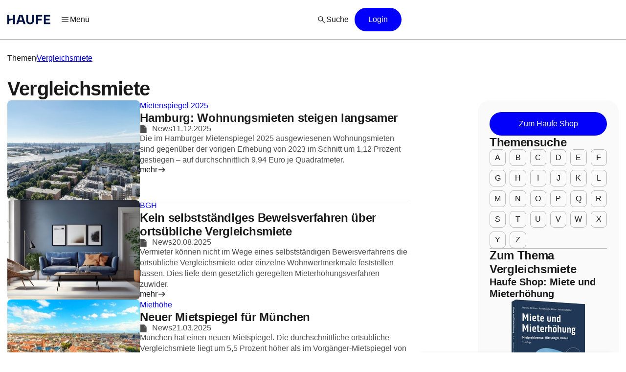

--- FILE ---
content_type: text/html;charset=UTF-8
request_url: https://www.haufe.de/thema/vergleichsmiete/
body_size: 26472
content:
<!DOCTYPE html>
<html lang="de">
<head>
    <title>Vergleichsmiete | News und Fachwissen | Haufe</title>
<!--[if IE]><meta http-equiv="X-UA-Compatible" content="IE=edge"><![endif]-->
<meta http-equiv="content-type" content="text/html; charset=utf-8">
<meta name="viewport" content="width=device-width, initial-scale=1, user-scalable=yes">
<meta name="theme-color" content="#0f4486">

<link rel="preconnect" href="//privacy-proxy.usercentrics.eu">
<link rel="preload" as="font" href="/statics/master-20380/fonts/ABCFavorit-Regular.woff2">
<link rel="preload" as="font" href="/statics/master-20380/fonts/ABCFavorit-Medium.woff2">
<link rel="preload" as="font" href="/statics/master-20380/fonts/ABCFavorit-Bold.woff2">
<link rel="preload" as="font" href="/statics/master-20380/fonts/ABCFavorit-RegularItalic.woff2">
<link rel="preload" as="font" href="/statics/master-20380/fonts/glyphicons-regular.woff2">
<link rel="preload" as="font" href="/statics/master-20380/fonts/glyphicons-regular.woff">
<link rel='preload' href='//data-162d89b6ce.haufe.de/iomm/latest/manager/base/es6/bundle.js' as='script'
      id='IOMmBundle'>
<link rel='preload' href='//data-162d89b6ce.haufe.de/iomm/latest/bootstrap/loader.js' as='script'>
<link rel="preload" href="//privacy-proxy.usercentrics.eu/latest/uc-block.bundle.js" as="script">

<link rel="shortcut icon" type="image/png" href="/statics/master-20380/images/favicon_haufe_32x32.png">
<link rel="apple-touch-icon" sizes="256x256" type="image/png"
      href="https://www.haufe.de/statics/master-20380/images/favicon_haufe_256x256.png">

<script>
    
    var REQUIRE_BASE_URL = "/statics/master-20380/js/";
    var REQUIRE_BASE_URL_CSS = "/statics/master-20380/css/";
    var TAG_MANAGER_ENABLED = "true";

    function getCookie(name) {
        var nameEqual = name + "=";
        var cookieList = document.cookie.split(';');
        for (var i = 0; i < cookieList.length; i++) {
            var cookie = cookieList[i];
            while (cookie.charAt(0) === ' ') {
                cookie = cookie.substring(1, cookie.length);
            }
            if (cookie.indexOf(nameEqual) === 0) {
                return cookie.substring(nameEqual.length, cookie.length);
            }
        }
        return "";
    }

    
    hg = {};
    hg.IS_TRACKING_DEBUGMODE = false;
    hg.IS_TRACKING_ENABLED = true;
    hg.expandedCollapsibleContainterList = [];
    hg.highlightTerm = [];
    hg.matchesIE = navigator.userAgent.match(/MSIE\s?(\d+)(?:\.(\d+))?/i);
    hg.buildID = 'master-20380';

    
    hg.tracking = {};
    hg.tracking.UC_EC_MARKETING = "SJXtq4iOoZX";
    hg.tracking.UC_EC_STATISTICS = "wGNsI0zJ";
    hg.tracking.UC_PEGA = "Db6tG4Q7z";
    hg.tracking.UC_PEGA_PROFILING = 'tAQwdIR_y';
    hg.tracking.tcfVersion = 2;
    hg.tracking.newSession = !getCookie("sid");

    

    var PORTALS_USER_IS_INITIALIZED = true;
    var PORTALS_USER_URL = '';
    var PORTALS_USER_ALIAS = '';
    var PORTALS_USER_LOGGED_IN = false;

    
    var AUTOSUGGEST_ACTIVE = true;
    var AUTOSUGGEST_SERVICE_URL = '/suggest';


    /**
     * Common regex patterns definitions
     * !! only use regex and not strings !!
     */
    hg.regexpPattern = {
        input: {
            textarea: /^(?:[\w\sÀÈÌÒÙàèìòùÁÉÍÓÚÝáéíóúýÂÊÎÔÛâêîôû.,!:;€$%&„“\/()=\-–äüöÄÖÜß?´`'@"+*\<\>\xA7]{1,3000})$/,
            textareaMessage: /^(?:[\w\sÀÈÌÒÙàèìòùÁÉÍÓÚÝáéíóúýÂÊÎÔÛâêîôû\\€#+*~\}\]\[\{<>|.,!:;$%&\/()=\-äüöÄÖÜß?´`'@"\xA7]{1,3000})$/,
            aliasName: /(^[a-zA-Z0-9ÄäÜüÖöß]*$)/,
            lastName: /(^[a-zA-Z0-9ÀÈÌÒÙàèìòùÁÉÍÓÚÝáéíóúýÂÊÎÔÛâêîôûÃÑÕãñõÄËÏÖÜäëïöü¡¿çÇßØøÅåÆæÞþÐð\d\-\.\s'`]*$)/,
            firstName: /(^[a-zA-Z0-9ÀÈÌÒÙàèìòùÁÉÍÓÚÝáéíóúýÂÊÎÔÛâêîôûÃÑÕãñõÄËÏÖÜäëïöü¡¿çÇßØøÅåÆæÞþÐð\-\s'`]*$)/,
            emailAtlantic: /(([A-Za-z0-9_\-\.])+@([A-Za-z0-9\.\-])+[.]([A-Za-z0-9]){2,10})/,
            postalCode: /^(?:\d{5}$)/
        }
    };

    hg.font = {
        WOFF_MD5: 'cd43c3badc47956266d3f28efc50f5c5',
        WOFF2_MD5: 'baa5ecbdd981c345b552d66d35e1316b',
        FONT_FILE_PREFIX: 'hg_fonts'
    };
</script>

<script type="application/javascript" src="/statics/master-20380/js/vendor/require.js"></script>
<script type="application/javascript" src="/statics/master-20380/js/lib/hg.requirejsConfigPreload.js"></script>
<script type="application/javascript" src="/statics/master-20380/js/main.js"></script>

<script type="application/ld+json">
{
"@context": "https://schema.org/",

"@type": "BreadcrumbList",
    "itemListElement":
    [
    
        {
        "@type": "ListItem",
        "position": 1,
        "item":
        {
        "@id": "https://www.haufe.de/thema/",
        "name": "Themen"
        }
        } ,
        {
        "@type": "ListItem",
        "position": 2,
        "item":
        {
        "@id": "https://www.haufe.de/thema/vergleichsmiete/",
        "name": "Vergleichsmiete"
        }
        } 
    ]

}
    </script><script id="usercentrics-cmp" data-settings-id="h8E7zygls"
            src="https://app.usercentrics.eu/browser-ui/latest/loader.js" data-tcf-enabled></script>
    <script type="application/javascript"
            src="https://privacy-proxy.usercentrics.eu/latest/uc-block.bundle.js"></script>
    <script>
        // additional configs for the Smart Data Protector
        uc.blockOnly([
            'BJz7qNsdj-7', //YouTube
            'nhLMP6qX',
            'qxiCD5aN_'
        ]);
    </script>
<script type='text/javascript' src="//data-162d89b6ce.haufe.de/iomm/latest/bootstrap/loader.js"></script>
<script type="text/javascript" src="/statics/master-20380/js/lib/hg.trackingUtils.js"></script>

<script>
    const featureObj ={};
    let featureArr = [];
    if (featureObj) {
        featureArr = Object.keys(featureObj).map((key) => [key, featureObj[key]]);
    }
    var dataLayer = window.dataLayer || [];
    let env = 'prod';
    if (window.location.hostname.includes("qa")
        || window.location.hostname.includes("test")
        || window.location.hostname.includes("local")) {
        env = "dev"
    } else if (window.location.hostname.includes("stage")) {
        env = "stage";
    }

  //additional metainfo for top thema
   

  let regwallVisibility= null;
  if("Tag" === 'Chapter') {
    //check if the clientside conditions can be evaluated if yes than check if the backend conditions are fullfilled
    regwallVisibility = true;
    const sourceCookie = getCookie('em_src');
    const regwallState = getCookie('regwall_state') || '';
    const trialRunning = regwallState.includes('state=1');
    const urlParams = new URLSearchParams(window.location.search);
    const isNewsletter = urlParams.get('em_src') === 'nl' || sourceCookie === 'nl';

    if (isNewsletter || trialRunning) {
      regwallVisibility = false;
    }
  }

    window.dataLayer.push({
      "event": "initialMeta",
      "general": {
        "environment": env,
        "vsId": "master-20311",
        "siteId": "haufe.de_thema",
        "businessUnit": "CCP",
        "brand": "Haufe",
        "abTest": featureArr,
        "abTestList": featureObj,
        "portal": "Tag",
        "subportal": "haufe.de",
      },
      "page": {
        "techData": ["Tag", "nein"],
        "docType": "Tag",
        "purpose": "Content Angebot",
        "keyword": '',
        "revision": "",
        "pageId": "Tag/vergleichsmiete",
        "contentRating": ["", ""],
        "contentType": "free",
        "hasRegWall": regwallVisibility,
      },
      "user": {
        "uid": "",
        "atlanticId": "",
      }
    });
</script><!--[if IE 8]>
<script>
window.location = "/statics/master-20380/no_ie8.html";
</script>
<![endif]-->

<meta name="google-site-verification" content="Aa2R1El1t-k-C6qr_cWQNe-5iBmiMC5hY27HnSFwEWA">
<meta name="author" content="www.haufe.de">
<meta name="dcterms.creator" content="Copyright Haufe-Lexware GmbH & Co. KG - all rights reserved">
<meta http-equiv="content-language" content="de">
<meta name="robots" content="follow, index, noarchive, max-snippet:-1, max-video-preview:-1, max-image-preview:large">
    <meta name="description" content="Neueste Nachrichten, umfassende Informationen und aktuelles Fachwissen zum Thema Vergleichsmiete. Haufe.de – Ihr berufliches Portal.">
    <meta name="keywords" content="Vergleichsmiete">
    <meta name="revisit-after" content="1 days">
    <meta property="og:image" content="https://www.haufe.de/statics/master-20380/images/haufe_meta_image.png">
    <meta property="og:type" content="article">
    <meta property="og:site_name" content="Haufe.de News und Fachwissen">
    <meta property="og:title" content="Vergleichsmiete | News und Fachwissen | Haufe">
    <meta property="og:locale" content="de_DE">
    <meta property="fb:page_id" content="100000346943801">
    <meta property="og:url" content="https://www.haufe.de/thema/vergleichsmiete/">
    <meta property="og:description" content="Neueste Nachrichten, umfassende Informationen und aktuelles Fachwissen zum Thema Vergleichsmiete. Haufe.de – Ihr berufliches Portal.">
    <meta name="twitter:card" content="summary_large_image">
    <meta name="twitter:title" content="Vergleichsmiete | News und Fachwissen | Haufe">
    <meta name="twitter:site" content="@haufe">
    <meta name="twitter:description" content="Neueste Nachrichten, umfassende Informationen und aktuelles Fachwissen zum Thema Vergleichsmiete. Haufe.de – Ihr berufliches Portal.">
    <meta name="twitter:image" content="https://www.haufe.de/statics/master-20380/images/haufe_meta_image.png">
    <link href="/statics/master-20380/css/hg_theme.css" rel="stylesheet">

<script type="application/ld+json">
{
"@context": "http://schema.org" ,
"publisher": {
  "@type": "Organization",
  "@id": "https://www.haufe.de/impressum_24_312.html",
  "url" : "https://www.haufe.de/",
  "name": "Haufe",
  "legalName": "Haufe-Lexware GmbH & Co. KG",
  "address": {
      "@type": "PostalAddress",
      "addressLocality": "Freiburg im Breisgau",
      "postalCode": "79111",
      "streetAddress": "Munzinger Str. 9"
    },
  "contactPoint": {
      "@type": "ContactPoint",
      "telephone": "+49 800 5050-445",
      "contactType": "Customer Service",
      "contactOption": "toll-free"
    },
  "parentOrganization": {
      "@type": "Organization",
      "legalName": "Haufe Group SE",
      "name": "Haufe Group",
      "url": "https://www.haufegroup.com/de/home"
    },
  "logo": {
      "@type": "ImageObject",
      "url": "https://www.haufe.de/statics/master-20380/images/logo_haufe_structured_data.png",
      "width": 188,
      "height": 60
    }


}
}
</script>

<link rel="canonical" href="https://www.haufe.de/thema/vergleichsmiete/">
<script type="text/javascript">
        function verifyCaptcha(formId) {
            var containerId = "captcha" + formId;
            $("#" + containerId).removeClass("hidden").addClass("frc-captcha");
            const element = document.getElementById(containerId);
            const options = {
                startMode: "none",
                language: "de",
                sitekey: "FCMPSCFFQJ6EGCT0",
            }
            const widget = new friendlyChallenge.WidgetInstance(element, options);
        }

        window.addEventListener('load', () => {
            var captchaItems = document.querySelectorAll('.captcha-button');

            for (var item of captchaItems) {
                
                if (item.classList.contains('captchaRegwall-btn')) {
                    item.addEventListener('click', function (event) {
                        event.preventDefault();
                        var formId = $(this).attr("data-form-id");
                        verifyCaptcha(formId);
                        $(this).addClass("hidden");
                    });
                } else {
                    item.addEventListener('click', function (event) {
                        event.preventDefault();
                        var formId = $(this).attr("data-form-id");
                        var form = $('#form-newsletter-' + formId);
                        
                        var formGroup = $(".footer-newsletter-flex .form-group", form);
                        if (formGroup.length > 0) {
                            formGroup.css("flex", "1");
                        }
                        if (form.parsley().validate()) {
                            $("#newsletter-email-" + formId, form).prop('readonly', true);
                            $("#fld-agbs-" + formId, form).on('click', function () {
                                
                                this.checked = !this.checked;
                            });

                            var functionName = "verifyCallback" + formId;
                            verifyCaptcha(formId);
                            $(this).addClass("hidden");
                        }
                    });
                }
            }
        })
    </script>
    <!-- from unpkg -->
    <script type="module" src="https://unpkg.com/friendly-challenge@0.9.9/widget.module.min.js" async defer></script>
    <script nomodule src="https://unpkg.com/friendly-challenge@0.9.9/widget.min.js" async defer></script>
<script>
    hg.regexpPattern.password = {
        strong: /^(?=.{8,})(?=.*[a-zA-Z])(?=.*[0-9]).*$/,
        enough: /(?=.{8,}).*/
    };
</script><!--Script for Inputfield Toggles -->
<script>

  function toggleHasValueClass(input) {
    const inputFieldDiv = input.closest('.input-container');
    if (input.value) {
      inputFieldDiv.classList.add('has-value');
    } else {
      inputFieldDiv.classList.remove('has-value');
    }
  }

  // Clear input field on icon click
  function clearInput(inputId) {
    const input = document.getElementById(inputId);
    if (input) {
      input.value = '';
      toggleHasValueClass(input);
    }
  }

  window.addEventListener('load', function () {
    const inputFields = document.querySelectorAll('.input-container .input-field');
    inputFields.forEach(input => {
        input.addEventListener('input', function () {
            toggleHasValueClass(input);
      });
    });
  });

  //toggle function to mask the password
function togglePasswordVisibility(id) {
  const passwordField = document.getElementById(id);
  const passwordIcon = passwordField.nextElementSibling.firstElementChild;
  const hiddenIcon = passwordIcon.nextElementSibling;

  if (passwordField.type === 'password') {
    passwordField.type = 'text';
    passwordIcon.classList.add("hidden");
    hiddenIcon.classList.remove("hidden");
  } else {
    passwordField.type = 'password';
    passwordIcon.classList.remove("hidden");
    hiddenIcon.classList.add("hidden");
  }
}

  //prevents the input field from losing focus when the icon is clicked
  window.onload = function () {
    document.querySelectorAll('.toggle-icon').forEach(icon => {
      icon.addEventListener('mousedown', function (event) {
        event.preventDefault();
      });
    });
  }
</script>

<script src="/statics/master-20380/js/lib/hg.fontLoader.js"></script>
<script>
    hg.fontLoader = hg.fontLoader || new hg.FontLoader();
    if (hg.matchesIE && hg.matchesIE[1] !== "8") {
        hg.fontLoader.setSpecialMode();
        hg.fontLoader.initialiseFontLoading();
    }
</script>

<!--[if IE]>
<script src="/statics/master-20380/js/vendor/html5shiv-printshiv.min.js"></script>
<![endif]-->
<!--[if IE 9]>
<script src="/statics/master-20380/js/vendor/picturefill.min.js"></script>
<![endif]-->

<noscript>
    <link href="/statics/master-20380/css/hg_fonts_woff.css" rel="stylesheet"/>
</noscript>

<script>
        var domain = window.location.hostname;
        if (domain.indexOf(".haufe-group.com") > -1 || domain.indexOf("localhost") > -1) {
            var vid = getCookie("vid");
            if (vid == "") {
                vid = generateUUID();
                document.cookie = "vid=" + vid + "; expires=Fri, 31 Dec 9999 23:59:59 GMT; path=/";
            }
            var sid = getCookie("sid");
            if (sid == "") {
                sid = generateUUID();
                document.cookie = "sid=" + sid + "; path=/";
            }
        }

        //generate random UUID
        function generateUUID() {
            var arr = new Uint8Array(8)
            window.crypto.getRandomValues(arr)
            var hex = '';
            for (var i = 0; i < arr.length; i++) {
                hex += ('00' + arr[i].toString(16)).substr(-2)
            }
            return hex;
        }
    </script>
</head>
    <body  class="hyphenate">
<noscript><iframe src="https://wwi.haufe.de/wwi.js?id=GTM-WLP5MWH" height="0" width="0" style="display:none;visibility:hidden"></iframe></noscript>
        <section class="content-wrapper">
    <div class="foundation-components-navigation">
        <div id="iewarn" class="warning-container no-margin-horizontal hidden">
    <figure class="pull-left"><span class="glyphicons glyphicons-exclamation-sign"></span></figure>
    <div class="warning-message">Sie verwenden eine veraltete Browser-Version. Dies kann unter Umständen zu Einschränkungen in der Funktion sowie Darstellung führen. Daher empfehlen wir Ihnen, einen aktuellen Browser wie z.B. Microsoft Edge zu verwenden.</div>
        <button aria-label="Close" class="close" type="button"><span
            aria-hidden="true">×</span></button>
</div><header id="header" class="header-wrapper" role="banner">
    <nav id="mainHead" class="navbar" role="navigation">
        <section class="navbar-main">
            <div class="navbar-main__leftside">
                <a class="navbar-brand" id="logo" href="https://www.haufe.de/" title="Startseite" data-mxp-cid="navigation_free_tag_home">
    <svg id="brand-logo-haufe" xmlns="http://www.w3.org/2000/svg" viewBox="0 0 5250 1000">
                <defs>
                    <style>
                        .cls-1 {
                            fill: #001344;
                        }
                    </style>
                </defs>
                <g id="haufe-logo">
                    <path class="cls-1" d="M620,500l-416,135v349H0V0h204v404h416V0h204v984h-204v-484Z"/>
                    <path class="cls-1" d="M1270,0h364l320,984h-214l-77-236h-422l-77,236h-214L1270,0ZM1608,576l-155-480h-2l-155,480h312Z"/>
                    <path class="cls-1" d="M2031,590V0h204v598c0,146,80,232,210,232s210-86,210-232V0h204v590c0,254-160,410-414,410s-414-156-414-410Z"/>
                    <path class="cls-1" d="M3075,0h663v172h-459v252h410v172h-410v388h-204V0Z"/>
                    <path class="cls-1" d="M3918,0h680v172h-476v232h422v172h-422v236h486v172h-690V0Z"/>
                </g>
            </svg>
        </a><div class="navigation-burger--wrapper">
    <div class="dropdown">
<button  class="linkButton  linkButton--branded hidden-xs burgerButton leadingIcon--padded" role="button" aria-label="Menü" title="Menü" data-toggle="dropdown" data-mxp-cid="navigation_free_tag_openMain">
            <div class="iconV2 icon--20px  linkButton__leadingIcon " >
    <svg xmlns="http://www.w3.org/2000/svg" width="24" height="24" viewBox="0 0 24 24" fill="none">
        <path d="M4.25 17.6345C4.0375 17.6345 3.85942 17.5626 3.71575 17.4187C3.57192 17.2751 3.5 17.0969 3.5 16.8842C3.5 16.6717 3.57192 16.4936 3.71575 16.35C3.85942 16.2065 4.0375 16.1347 4.25 16.1347H19.75C19.9625 16.1347 20.1406 16.2066 20.2843 16.3502C20.4281 16.4941 20.5 16.6723 20.5 16.885C20.5 17.0975 20.4281 17.2756 20.2843 17.4192C20.1406 17.5627 19.9625 17.6345 19.75 17.6345H4.25ZM4.25 12.75C4.0375 12.75 3.85942 12.6781 3.71575 12.5342C3.57192 12.3904 3.5 12.2122 3.5 11.9997C3.5 11.7871 3.57192 11.609 3.71575 11.4655C3.85942 11.3218 4.0375 11.25 4.25 11.25H19.75C19.9625 11.25 20.1406 11.3219 20.2843 11.4657C20.4281 11.6096 20.5 11.7877 20.5 12.0002C20.5 12.2129 20.4281 12.391 20.2843 12.5345C20.1406 12.6781 19.9625 12.75 19.75 12.75H4.25ZM4.25 7.86523C4.0375 7.86523 3.85942 7.7934 3.71575 7.64973C3.57192 7.5059 3.5 7.32764 3.5 7.11498C3.5 6.90248 3.57192 6.72439 3.71575 6.58073C3.85942 6.43723 4.0375 6.36548 4.25 6.36548H19.75C19.9625 6.36548 20.1406 6.4374 20.2843 6.58123C20.4281 6.7249 20.5 6.90306 20.5 7.11573C20.5 7.32823 20.4281 7.50631 20.2843 7.64998C20.1406 7.79348 19.9625 7.86523 19.75 7.86523H4.25Z" fill="#262626"/>
</svg></div><span class="linkButton__text">Menü</span></button>
<button
            id=""
            class=" icon-button--borderless icon-button  icon-button--large hidden-sm hidden-md hidden-lg burgerButton"
            title="Menü"
            role="button"
            aria-label="Menü"
            data-toggle="dropdown" data-mxp-cid="navigation_free_tag_openMain">
        <div class="iconV2 icon--28px " >
    <svg xmlns="http://www.w3.org/2000/svg" width="24" height="24" viewBox="0 0 24 24" fill="none">
        <path d="M4.25 17.6345C4.0375 17.6345 3.85942 17.5626 3.71575 17.4187C3.57192 17.2751 3.5 17.0969 3.5 16.8842C3.5 16.6717 3.57192 16.4936 3.71575 16.35C3.85942 16.2065 4.0375 16.1347 4.25 16.1347H19.75C19.9625 16.1347 20.1406 16.2066 20.2843 16.3502C20.4281 16.4941 20.5 16.6723 20.5 16.885C20.5 17.0975 20.4281 17.2756 20.2843 17.4192C20.1406 17.5627 19.9625 17.6345 19.75 17.6345H4.25ZM4.25 12.75C4.0375 12.75 3.85942 12.6781 3.71575 12.5342C3.57192 12.3904 3.5 12.2122 3.5 11.9997C3.5 11.7871 3.57192 11.609 3.71575 11.4655C3.85942 11.3218 4.0375 11.25 4.25 11.25H19.75C19.9625 11.25 20.1406 11.3219 20.2843 11.4657C20.4281 11.6096 20.5 11.7877 20.5 12.0002C20.5 12.2129 20.4281 12.391 20.2843 12.5345C20.1406 12.6781 19.9625 12.75 19.75 12.75H4.25ZM4.25 7.86523C4.0375 7.86523 3.85942 7.7934 3.71575 7.64973C3.57192 7.5059 3.5 7.32764 3.5 7.11498C3.5 6.90248 3.57192 6.72439 3.71575 6.58073C3.85942 6.43723 4.0375 6.36548 4.25 6.36548H19.75C19.9625 6.36548 20.1406 6.4374 20.2843 6.58123C20.4281 6.7249 20.5 6.90306 20.5 7.11573C20.5 7.32823 20.4281 7.50631 20.2843 7.64998C20.1406 7.79348 19.9625 7.86523 19.75 7.86523H4.25Z" fill="#262626"/>
</svg></div></button>
<button id="burgerCloseButton" class="linkButton  linkButton--branded hidden hidden-xs active leadingIcon--padded" role="button" aria-label="Menü" title="Menü" data-toggle="dropdown" data-mxp-cid="navigation_free_tag_closeMain">
            <div class="iconV2 icon--20px  linkButton__leadingIcon " >
    <svg xmlns="http://www.w3.org/2000/svg" width="20" height="20" viewBox="0 0 20 20" fill="none">
        <path d="M9.99999 10.8862L7.29479 13.5912C7.17409 13.712 7.02777 13.7711 6.85583 13.7683C6.68374 13.7657 6.53736 13.704 6.41666 13.5833C6.29597 13.4626 6.23562 13.3149 6.23562 13.1402C6.23562 12.9654 6.29597 12.8177 6.41666 12.697L9.11374 9.99996L6.40874 7.31558C6.28791 7.19489 6.22888 7.04718 6.23166 6.87246C6.2343 6.69787 6.29597 6.55024 6.41666 6.42954C6.53736 6.30871 6.68506 6.24829 6.85979 6.24829C7.03451 6.24829 7.18222 6.30871 7.30291 6.42954L9.99999 9.13454L12.6844 6.42954C12.8051 6.30871 12.9514 6.24829 13.1233 6.24829C13.2954 6.24829 13.4418 6.30871 13.5625 6.42954C13.6918 6.55871 13.7565 6.7085 13.7565 6.87892C13.7565 7.04933 13.6918 7.19489 13.5625 7.31558L10.8654 9.99996L13.5704 12.7052C13.6912 12.8259 13.7517 12.9722 13.7517 13.1441C13.7517 13.3162 13.6912 13.4626 13.5704 13.5833C13.4412 13.7126 13.2915 13.7773 13.121 13.7773C12.9506 13.7773 12.8051 13.7126 12.6844 13.5833L9.99999 10.8862Z" fill="#075BFA"/>
</svg></div><span class="linkButton__text">Menü</span></button>
<button
            id="burgerCloseButtonMobile"
            class=" icon-button--borderless icon-button  icon-button--large hidden hidden-sm hidden-md hidden-lg active"
            title="Menü"
            role="button"
            aria-label="Menü"
            type="button" data-toggle="dropdown" data-mxp-cid="navigation_free_tag_closeMain">
        <div class="iconV2 icon--28px " >
    <svg xmlns="http://www.w3.org/2000/svg" width="20" height="20" viewBox="0 0 20 20" fill="none">
        <path d="M9.99999 10.8862L7.29479 13.5912C7.17409 13.712 7.02777 13.7711 6.85583 13.7683C6.68374 13.7657 6.53736 13.704 6.41666 13.5833C6.29597 13.4626 6.23562 13.3149 6.23562 13.1402C6.23562 12.9654 6.29597 12.8177 6.41666 12.697L9.11374 9.99996L6.40874 7.31558C6.28791 7.19489 6.22888 7.04718 6.23166 6.87246C6.2343 6.69787 6.29597 6.55024 6.41666 6.42954C6.53736 6.30871 6.68506 6.24829 6.85979 6.24829C7.03451 6.24829 7.18222 6.30871 7.30291 6.42954L9.99999 9.13454L12.6844 6.42954C12.8051 6.30871 12.9514 6.24829 13.1233 6.24829C13.2954 6.24829 13.4418 6.30871 13.5625 6.42954C13.6918 6.55871 13.7565 6.7085 13.7565 6.87892C13.7565 7.04933 13.6918 7.19489 13.5625 7.31558L10.8654 9.99996L13.5704 12.7052C13.6912 12.8259 13.7517 12.9722 13.7517 13.1441C13.7517 13.3162 13.6912 13.4626 13.5704 13.5833C13.4412 13.7126 13.2915 13.7773 13.121 13.7773C12.9506 13.7773 12.8051 13.7126 12.6844 13.5833L9.99999 10.8862Z" fill="#075BFA"/>
</svg></div></button>
<div class="dropdown-menu dropdown-menu-v2-compat main-dropdown" role="menu">
            <div id="portals" class="dropdown dropdown_container">
                <div class="portal-links">
    <div class="portals-links-left">
        <div class="dropdown_container__item dropdown_container__item__link burger__navigation__link">
                <a  class="linkButton  linkButton--branded " role="link" aria-label="Personal" title="Personal" href="/personal/" data-target=Personal data-title=Personal data-mxp-cid="navigation_free_tag_main">
            <span class="linkButton__text">Personal</span></a>
</div>
        <div class="dropdown_container__item dropdown_container__item__link burger__navigation__link">
                <a  class="linkButton  linkButton--branded " role="link" aria-label="Steuern" title="Steuern" href="/steuern/" data-target=Steuern data-title=Steuern data-mxp-cid="navigation_free_tag_main">
            <span class="linkButton__text">Steuern</span></a>
</div>
        <div class="dropdown_container__item dropdown_container__item__link burger__navigation__link">
                <a  class="linkButton  linkButton--branded " role="link" aria-label="Finance" title="Finance" href="/finance/" data-target=Finance data-title=Finance data-mxp-cid="navigation_free_tag_main">
            <span class="linkButton__text">Finance</span></a>
</div>
        <div class="dropdown_container__item dropdown_container__item__link burger__navigation__link">
                <a  class="linkButton  linkButton--branded " role="link" aria-label="Immobilien" title="Immobilien" href="/immobilien/" data-target=Immobilien data-title=Immobilien data-mxp-cid="navigation_free_tag_main">
            <span class="linkButton__text">Immobilien</span></a>
</div>
        <div class="dropdown_container__item dropdown_container__item__link burger__navigation__link">
                <a  class="linkButton  linkButton--branded " role="link" aria-label="Controlling" title="Controlling" href="/controlling/" data-target=Controlling data-title=Controlling data-mxp-cid="navigation_free_tag_main">
            <span class="linkButton__text">Controlling</span></a>
</div>
        <div class="dropdown_container__item dropdown_container__item__link burger__navigation__link">
                <a  class="linkButton  linkButton--branded " role="link" aria-label="Themen" title="Themen" href="/thema/" data-mxp-cid="navigation_free_tag_main">
            <span class="linkButton__text">Themen</span></a>
</div>
        </div>
    <div class="portals-links-right">
        <div class="dropdown_container__item dropdown_container__item__link burger__navigation__link">
                    <a  class="linkButton  linkButton--branded " role="link" aria-label="Öffentlicher" title="Öffentlicher" href="/oeffentlicher-dienst/" data-target=Öffentlicher data-title=Öffentlicher data-mxp-cid="navigation_free_tag_main">
            <span class="linkButton__text">Öffentlicher Dienst</span></a>
</div>
            <div class="dropdown_container__item dropdown_container__item__link burger__navigation__link">
                    <a  class="linkButton  linkButton--branded " role="link" aria-label="Recht" title="Recht" href="/recht/" data-target=Recht data-title=Recht data-mxp-cid="navigation_free_tag_main">
            <span class="linkButton__text">Recht</span></a>
</div>
            <div class="dropdown_container__item dropdown_container__item__link burger__navigation__link">
                    <a  class="linkButton  linkButton--branded " role="link" aria-label="Arbeitsschutz" title="Arbeitsschutz" href="/arbeitsschutz/" data-target=Arbeitsschutz data-title=Arbeitsschutz data-mxp-cid="navigation_free_tag_main">
            <span class="linkButton__text">Arbeitsschutz</span></a>
</div>
            <div class="dropdown_container__item dropdown_container__item__link burger__navigation__link">
                    <a  class="linkButton  linkButton--branded " role="link" aria-label="Sozialwesen" title="Sozialwesen" href="/sozialwesen/" data-target=Sozialwesen data-title=Sozialwesen data-mxp-cid="navigation_free_tag_main">
            <span class="linkButton__text">Sozialwesen</span></a>
</div>
            <div class="dropdown_container__item dropdown_container__item__link burger__navigation__link">
                    <a  class="linkButton  linkButton--branded " role="link" aria-label="Sustainability" title="Sustainability" href="/sustainability/" data-target=Sustainability data-title=Sustainability data-mxp-cid="navigation_free_tag_main">
            <span class="linkButton__text">Sustainability</span></a>
</div>
            </div>
</div><div class="dropdown_container__item">
                    <div class="dividerV2"></div>
</div>
                <div class="dropdown_container__item portal-links">

                    <div class="dropdown_container__item dropdown_container__item__link burger__navigation__link">
                        <a  class="linkButton  linkButton--branded " role="menuitem" aria-label="Haufe.de Startseite" title="Haufe.de Startseite" href="/" data-mxp-cid="navigation_free_tag_haufeDe">
            <span class="linkButton__text">Haufe.de</span></a>
</div>
                    <div class="dropdown_container__item dropdown_container__item__link burger__navigation__link">
                    <a  class="linkButton  linkButton--branded " role="menuitem" aria-label="Shop" title="Shop" href="https://shop.haufe.de/?utm_source=haufe-de.de&utm_medium=portal-shopverlinkung&utm_campaign=menu-link" data-mxp-cid="navigation_free_tag_shop">
            <span class="linkButton__text">Shop</span></a>
</div>

                </div>
                <div class="dropdown_container__item">
                    <div class="dividerV2"></div>
</div>
                <div class="dropdown_container__item portal-links">
                    <div class="dropdown_container__item dropdown_container__item__link burger__navigation__link">
                    <a  class="linkButton  linkButton--branded " role="menuitem" aria-label="Service &amp; Support" title="Service &amp; Support" href="/support/overview" data-mxp-cid="navigation_free_tag_support">
            <span class="linkButton__text">Service &amp; Support</span></a>
</div>
                    <div class="dropdown_container__item dropdown_container__item__link burger__navigation__link">
                    <a  class="linkButton  linkButton--branded " role="menuitem" aria-label="Newsletter" title="Newsletter" href="/support/newsletter" data-mxp-cid="navigation_free_tag_newsletter">
            <span class="linkButton__text">Newsletter</span></a>
</div>
                    <div class="dropdown_container__item dropdown_container__item__link burger__navigation__link">
                    <a  class="linkButton  linkButton--branded " role="menuitem" aria-label="Kontakt &amp; Feedback" title="Kontakt &amp; Feedback" href="/kontakt" data-mxp-cid="navigation_free_tag_contact">
            <span class="linkButton__text">Kontakt &amp; Feedback</span></a>
</div>
                </div>
            </div>
        </div>
    </div>
</div></div>
            <div class="navbar-main__rightside">
                <div class="navigation-search--wrapper">
                    <div class="dropdown search-dropdown--wrapper">
                        <button id="searchButton" class="linkButton  linkButton--branded hidden-xs leadingIcon--padded" role="button" aria-label="Suche" title="Suche" data-toggle="dropdown" data-mxp-cid="navigation_free_tag_searchOpen">
            <div class="iconV2 icon--20px  linkButton__leadingIcon " >
    <svg viewBox="0 0 32 32" fill="currentColor" xmlns="http://www.w3.org/2000/svg">
    <path d="M13.4867 21.6408C11.2098 21.6408 9.28156 20.8512 7.70201 19.2718C6.12267 17.6923 5.33301 15.7641 5.33301 13.4872C5.33301 11.2103 6.12267 9.28205 7.70201 7.7025C9.28156 6.12316 11.2098 5.3335 13.4867 5.3335C15.7636 5.3335 17.6918 6.12316 19.2713 7.7025C20.8507 9.28205 21.6403 11.2103 21.6403 13.4872C21.6403 14.4394 21.4806 15.3488 21.161 16.2155C20.8412 17.0822 20.4147 17.8359 19.8813 18.4768L27.5533 26.1488C27.738 26.3333 27.8325 26.5653 27.8367 26.8448C27.8409 27.1244 27.7465 27.3607 27.5533 27.5538C27.3602 27.7469 27.126 27.8435 26.8507 27.8435C26.5756 27.8435 26.3414 27.7469 26.1483 27.5538L18.4763 19.8818C17.8097 20.4323 17.043 20.8631 16.1763 21.1742C15.3097 21.4853 14.4131 21.6408 13.4867 21.6408ZM13.4867 19.6412C15.2047 19.6412 16.6598 19.0449 17.852 17.8525C19.0445 16.6603 19.6407 15.2052 19.6407 13.4872C19.6407 11.7692 19.0445 10.3141 17.852 9.12183C16.6598 7.92938 15.2047 7.33316 13.4867 7.33316C11.7687 7.33316 10.3136 7.92938 9.12134 9.12183C7.9289 10.3141 7.33267 11.7692 7.33267 13.4872C7.33267 15.2052 7.9289 16.6603 9.12134 17.8525C10.3136 19.0449 11.7687 19.6412 13.4867 19.6412Z"></path>
</svg></div><span class="linkButton__text">Suche</span></button>
<button id="searchCloseButton" class="linkButton  linkButton--branded hidden hidden-xs active leadingIcon--padded" role="button" aria-label="Suche" title="Suche" data-toggle="dropdown" data-mxp-cid="navigation_free_tag_searchClose">
            <div class="iconV2 icon--20px  linkButton__leadingIcon " >
    <svg xmlns="http://www.w3.org/2000/svg" width="20" height="20" viewBox="0 0 20 20" fill="none">
        <path d="M9.99999 10.8862L7.29479 13.5912C7.17409 13.712 7.02777 13.7711 6.85583 13.7683C6.68374 13.7657 6.53736 13.704 6.41666 13.5833C6.29597 13.4626 6.23562 13.3149 6.23562 13.1402C6.23562 12.9654 6.29597 12.8177 6.41666 12.697L9.11374 9.99996L6.40874 7.31558C6.28791 7.19489 6.22888 7.04718 6.23166 6.87246C6.2343 6.69787 6.29597 6.55024 6.41666 6.42954C6.53736 6.30871 6.68506 6.24829 6.85979 6.24829C7.03451 6.24829 7.18222 6.30871 7.30291 6.42954L9.99999 9.13454L12.6844 6.42954C12.8051 6.30871 12.9514 6.24829 13.1233 6.24829C13.2954 6.24829 13.4418 6.30871 13.5625 6.42954C13.6918 6.55871 13.7565 6.7085 13.7565 6.87892C13.7565 7.04933 13.6918 7.19489 13.5625 7.31558L10.8654 9.99996L13.5704 12.7052C13.6912 12.8259 13.7517 12.9722 13.7517 13.1441C13.7517 13.3162 13.6912 13.4626 13.5704 13.5833C13.4412 13.7126 13.2915 13.7773 13.121 13.7773C12.9506 13.7773 12.8051 13.7126 12.6844 13.5833L9.99999 10.8862Z" fill="#075BFA"/>
</svg></div><span class="linkButton__text">Suche</span></button>
<button
            id="searchButton"
            class=" icon-button--borderless icon-button  icon-button--large hidden-sm hidden-md hidden-lg"
            title="Suche"
            role="button"
            aria-label="Suche"
            data-toggle="dropdown" type="button">
        <div class="iconV2 icon--28px " >
    <svg viewBox="0 0 32 32" fill="currentColor" xmlns="http://www.w3.org/2000/svg">
    <path d="M13.4867 21.6408C11.2098 21.6408 9.28156 20.8512 7.70201 19.2718C6.12267 17.6923 5.33301 15.7641 5.33301 13.4872C5.33301 11.2103 6.12267 9.28205 7.70201 7.7025C9.28156 6.12316 11.2098 5.3335 13.4867 5.3335C15.7636 5.3335 17.6918 6.12316 19.2713 7.7025C20.8507 9.28205 21.6403 11.2103 21.6403 13.4872C21.6403 14.4394 21.4806 15.3488 21.161 16.2155C20.8412 17.0822 20.4147 17.8359 19.8813 18.4768L27.5533 26.1488C27.738 26.3333 27.8325 26.5653 27.8367 26.8448C27.8409 27.1244 27.7465 27.3607 27.5533 27.5538C27.3602 27.7469 27.126 27.8435 26.8507 27.8435C26.5756 27.8435 26.3414 27.7469 26.1483 27.5538L18.4763 19.8818C17.8097 20.4323 17.043 20.8631 16.1763 21.1742C15.3097 21.4853 14.4131 21.6408 13.4867 21.6408ZM13.4867 19.6412C15.2047 19.6412 16.6598 19.0449 17.852 17.8525C19.0445 16.6603 19.6407 15.2052 19.6407 13.4872C19.6407 11.7692 19.0445 10.3141 17.852 9.12183C16.6598 7.92938 15.2047 7.33316 13.4867 7.33316C11.7687 7.33316 10.3136 7.92938 9.12134 9.12183C7.9289 10.3141 7.33267 11.7692 7.33267 13.4872C7.33267 15.2052 7.9289 16.6603 9.12134 17.8525C10.3136 19.0449 11.7687 19.6412 13.4867 19.6412Z"></path>
</svg></div></button>
<div class="dropdown-menu dropdown-menu-v2-compat search-dropdown" role="menu">
                            <div id="search" class="dropdown search_wrapper">
                                <div class="search_container">
                                        <div class="search_container__form_wrapper">
    <form action="/suche/" class="search_container__form" role="search" method="get" id="searchForm">
        <fieldset class="search_container__form-group suggestions-anchor">
            <div class="search_container__search-bar">
                        <div class="search_container__search-input-wrapper">
                            <button
            id="searchCloseButtonMobile"
            class=" icon-button--borderless icon-button  icon-button--medium hidden-sm hidden-md hidden-lg"
            title="schließen"
            role="button"
            aria-label="schließen"
            type="button">
        <div class="iconV2 icon--20px " >
    <svg xmlns="http://www.w3.org/2000/svg" width="24" height="24" viewBox="0 0 24 24" fill="none">
        <path d="M7.18642 12.75L10.4787 16.0422C10.6275 16.1911 10.7009 16.3652 10.6989 16.5645C10.6971 16.7638 10.6237 16.9411 10.4787 17.0962C10.3237 17.2512 10.1455 17.3313 9.94417 17.3365C9.74283 17.3417 9.56467 17.2667 9.40967 17.1115L4.93067 12.6327C4.75 12.4519 4.65967 12.241 4.65967 12C4.65967 11.759 4.75 11.5481 4.93067 11.3672L9.40967 6.8885C9.55834 6.73983 9.73492 6.66641 9.93942 6.66825C10.1439 6.67025 10.3237 6.74875 10.4787 6.90375C10.6237 7.05891 10.6987 7.23458 10.7037 7.43075C10.7088 7.62691 10.6338 7.80258 10.4787 7.95775L7.18642 11.25H18.9519C19.1648 11.25 19.3429 11.3218 19.4864 11.4655C19.6301 11.609 19.7019 11.7872 19.7019 12C19.7019 12.2128 19.6301 12.391 19.4864 12.5345C19.3429 12.6782 19.1648 12.75 18.9519 12.75H7.18642Z" fill="#262626"/>
</svg></div></button>
<div class="iconV2 icon--large placeholder-icon hidden-xs" >
    <svg viewBox="0 0 32 32" fill="currentColor" xmlns="http://www.w3.org/2000/svg">
    <path d="M13.4867 21.6408C11.2098 21.6408 9.28156 20.8512 7.70201 19.2718C6.12267 17.6923 5.33301 15.7641 5.33301 13.4872C5.33301 11.2103 6.12267 9.28205 7.70201 7.7025C9.28156 6.12316 11.2098 5.3335 13.4867 5.3335C15.7636 5.3335 17.6918 6.12316 19.2713 7.7025C20.8507 9.28205 21.6403 11.2103 21.6403 13.4872C21.6403 14.4394 21.4806 15.3488 21.161 16.2155C20.8412 17.0822 20.4147 17.8359 19.8813 18.4768L27.5533 26.1488C27.738 26.3333 27.8325 26.5653 27.8367 26.8448C27.8409 27.1244 27.7465 27.3607 27.5533 27.5538C27.3602 27.7469 27.126 27.8435 26.8507 27.8435C26.5756 27.8435 26.3414 27.7469 26.1483 27.5538L18.4763 19.8818C17.8097 20.4323 17.043 20.8631 16.1763 21.1742C15.3097 21.4853 14.4131 21.6408 13.4867 21.6408ZM13.4867 19.6412C15.2047 19.6412 16.6598 19.0449 17.852 17.8525C19.0445 16.6603 19.6407 15.2052 19.6407 13.4872C19.6407 11.7692 19.0445 10.3141 17.852 9.12183C16.6598 7.92938 15.2047 7.33316 13.4867 7.33316C11.7687 7.33316 10.3136 7.92938 9.12134 9.12183C7.9289 10.3141 7.33267 11.7692 7.33267 13.4872C7.33267 15.2052 7.9289 16.6603 9.12134 17.8525C10.3136 19.0449 11.7687 19.6412 13.4867 19.6412Z"></path>
</svg></div><input id="searchInput" name="query" class="input-main-search" pattern=".{3,}"
                                   title="mindestens 3 Zeichen erforderlich" type="search" maxlength="250"
                                   required="required" placeholder="Was suchen Sie?">
                        </div>
                        <div class="search_container__search-trailing-buttons hidden">
                            <button
            id="deleteQueryButton"
            class=" icon-button--borderless icon-button  icon-button--medium "
            title="löschen"
            role="button"
            aria-label="löschen"
            type="button">
        <div class="iconV2 icon--20px " >
    <svg xmlns="http://www.w3.org/2000/svg" width="20" height="20" viewBox="0 0 20 20" fill="none">
        <path d="M9.99999 10.8862L7.29479 13.5912C7.17409 13.712 7.02777 13.7711 6.85583 13.7683C6.68374 13.7657 6.53736 13.704 6.41666 13.5833C6.29597 13.4626 6.23562 13.3149 6.23562 13.1402C6.23562 12.9654 6.29597 12.8177 6.41666 12.697L9.11374 9.99996L6.40874 7.31558C6.28791 7.19489 6.22888 7.04718 6.23166 6.87246C6.2343 6.69787 6.29597 6.55024 6.41666 6.42954C6.53736 6.30871 6.68506 6.24829 6.85979 6.24829C7.03451 6.24829 7.18222 6.30871 7.30291 6.42954L9.99999 9.13454L12.6844 6.42954C12.8051 6.30871 12.9514 6.24829 13.1233 6.24829C13.2954 6.24829 13.4418 6.30871 13.5625 6.42954C13.6918 6.55871 13.7565 6.7085 13.7565 6.87892C13.7565 7.04933 13.6918 7.19489 13.5625 7.31558L10.8654 9.99996L13.5704 12.7052C13.6912 12.8259 13.7517 12.9722 13.7517 13.1441C13.7517 13.3162 13.6912 13.4626 13.5704 13.5833C13.4412 13.7126 13.2915 13.7773 13.121 13.7773C12.9506 13.7773 12.8051 13.7126 12.6844 13.5833L9.99999 10.8862Z" fill="#075BFA"/>
</svg></div></button>
<button
            id=""
            class=" icon-button--solid icon-button  icon-button--medium "
            title="suchen"
            role="button"
            aria-label="suchen"
            type="submit">
        <div class="iconV2 icon--20px " >
    <svg viewBox="0 0 32 32" fill="currentColor" xmlns="http://www.w3.org/2000/svg">
    <path d="M13.4867 21.6408C11.2098 21.6408 9.28156 20.8512 7.70201 19.2718C6.12267 17.6923 5.33301 15.7641 5.33301 13.4872C5.33301 11.2103 6.12267 9.28205 7.70201 7.7025C9.28156 6.12316 11.2098 5.3335 13.4867 5.3335C15.7636 5.3335 17.6918 6.12316 19.2713 7.7025C20.8507 9.28205 21.6403 11.2103 21.6403 13.4872C21.6403 14.4394 21.4806 15.3488 21.161 16.2155C20.8412 17.0822 20.4147 17.8359 19.8813 18.4768L27.5533 26.1488C27.738 26.3333 27.8325 26.5653 27.8367 26.8448C27.8409 27.1244 27.7465 27.3607 27.5533 27.5538C27.3602 27.7469 27.126 27.8435 26.8507 27.8435C26.5756 27.8435 26.3414 27.7469 26.1483 27.5538L18.4763 19.8818C17.8097 20.4323 17.043 20.8631 16.1763 21.1742C15.3097 21.4853 14.4131 21.6408 13.4867 21.6408ZM13.4867 19.6412C15.2047 19.6412 16.6598 19.0449 17.852 17.8525C19.0445 16.6603 19.6407 15.2052 19.6407 13.4872C19.6407 11.7692 19.0445 10.3141 17.852 9.12183C16.6598 7.92938 15.2047 7.33316 13.4867 7.33316C11.7687 7.33316 10.3136 7.92938 9.12134 9.12183C7.9289 10.3141 7.33267 11.7692 7.33267 13.4872C7.33267 15.2052 7.9289 16.6603 9.12134 17.8525C10.3136 19.0449 11.7687 19.6412 13.4867 19.6412Z"></path>
</svg></div></button>
</div>
                    </div>
                </fieldset>
    </form>
</div></div>
                            </div>
                        </div>
                    </div>
                </div>


                <a id="login-btn" class="buttonV2  button--primary  button--large hidden-xs" title="Login" aria-label="Login" role="button" href="https://www.haufe.de/forms/login?ssoCheck=true&amp;target=https://www.haufe.de/thema/vergleichsmiete/"
    rel="nofollow" data-mxp-cid="navigation_free_tag_login">
        <span>Login</span></a>
<a
            id="login-btn"
            href="https://www.haufe.de/forms/login?ssoCheck=true&amp;target=https://www.haufe.de/thema/vergleichsmiete/"
            title="Login"
            class="buttonV2  icon-button--borderless  icon-button  icon-button--large hidden-sm hidden-md hidden-lg"
            role="link"
            aria-label="Login"
            rel="nofollow" data-mxp-cid="navigation_free_tag_login">
        <div class="iconV2 icon--28px " >
    <svg xmlns="http://www.w3.org/2000/svg" width="24" height="24" viewBox="0 0 24 24" fill="none">
        <path d="M12 11.6921C11.0375 11.6921 10.2136 11.3495 9.52825 10.6641C8.84275 9.97864 8.5 9.15464 8.5 8.19214C8.5 7.22964 8.84275 6.40572 9.52825 5.72039C10.2136 5.03489 11.0375 4.69214 12 4.69214C12.9625 4.69214 13.7864 5.03489 14.4718 5.72039C15.1573 6.40572 15.5 7.22964 15.5 8.19214C15.5 9.15464 15.1573 9.97864 14.4718 10.6641C13.7864 11.3495 12.9625 11.6921 12 11.6921ZM4.5 17.7884V17.0844C4.5 16.5947 4.633 16.1412 4.899 15.7239C5.165 15.3066 5.5205 14.9857 5.9655 14.7614C6.95383 14.2769 7.95092 13.9135 8.95675 13.6711C9.96258 13.4288 10.977 13.3076 12 13.3076C13.023 13.3076 14.0374 13.4288 15.0433 13.6711C16.0491 13.9135 17.0462 14.2769 18.0345 14.7614C18.4795 14.9857 18.835 15.3066 19.101 15.7239C19.367 16.1412 19.5 16.5947 19.5 17.0844V17.7884C19.5 18.2101 19.3523 18.5687 19.0568 18.8644C18.7613 19.1599 18.4026 19.3076 17.9808 19.3076H6.01925C5.59742 19.3076 5.23875 19.1599 4.94325 18.8644C4.64775 18.5687 4.5 18.2101 4.5 17.7884ZM6 17.8076H18V17.0844C18 16.8819 17.9413 16.6944 17.824 16.5219C17.7067 16.3496 17.5474 16.2089 17.3462 16.0999C16.4846 15.6756 15.6061 15.3541 14.7107 15.1354C13.8152 14.9169 12.9117 14.8076 12 14.8076C11.0883 14.8076 10.1848 14.9169 9.28925 15.1354C8.39392 15.3541 7.51542 15.6756 6.65375 16.0999C6.45258 16.2089 6.29333 16.3496 6.176 16.5219C6.05867 16.6944 6 16.8819 6 17.0844V17.8076ZM12 10.1921C12.55 10.1921 13.0208 9.99631 13.4125 9.60464C13.8042 9.21297 14 8.74214 14 8.19214C14 7.64214 13.8042 7.17131 13.4125 6.77964C13.0208 6.38797 12.55 6.19214 12 6.19214C11.45 6.19214 10.9792 6.38797 10.5875 6.77964C10.1958 7.17131 10 7.64214 10 8.19214C10 8.74214 10.1958 9.21297 10.5875 9.60464C10.9792 9.99631 11.45 10.1921 12 10.1921Z" fill="#262626"/>
</svg></div></a>
</div>
        </section>
        <hr>
        <section class="navbar-secondary">
            <section class="navbar navbar_secondary">
    <section class="navbar_secondary__leftside">

    <a  class="linkV2 link--branded link--default "
             href="/thema/"
             title="Themen"
             aria-label="Themen"
             role="link">
                <span class="link__text">Themen</span>
                </a>
<span class="slash"></span>
    <a  class="linkV2 link--branded link--default  selected"
             href="/thema/vergleichsmiete/"
             title="Vergleichsmiete"
             aria-label="Vergleichsmiete"
             role="link">
                <span class="link__text">Vergleichsmiete</span>
                </a></section>


<section class="navbar_secondary__rightside">
    </section></section></section>

    </nav>
</header></div>
    <section class="main-content-wrapper">
        <section class="row background-white">

    <section class="row">
    <section class="detail-page-padding"></section>
        </section><div class="themen-overview">
    <!-- Header -->
    <div class="themen-overview__header">
        <h1>Vergleichsmiete</h1>
    </div>

    <div class="themen-overview__body__wrapper">
        <div class="themen-overview__main">
            <div class="teaser">
        <a class="teaser-link" href="/immobilien/wirtschaft-politik/mietspiegel-2017-fuer-hamburg_84342_433324.html" title="Hamburg: Wohnungsmieten steigen langsamer" data-mxp-cid="content_free_tag_teaserLink">
        <div class="teaser-link--figure">
            <figure >
    <picture title="Hamburg Luftbild Elbe Wohnhäuser">
                <source data-srcset="https://www.haufe.de/image/hamburg-luftbild-elbe-wohnhaeuser-523968-5.jpg?trafo=4x3&amp;width=450&amp;digest=uahiAihIpi3MxevE-MOIsecjlXMwqOyAwuaS0QuBFVk%3D" media="(max-width: 480px)">
                <source data-srcset="https://www.haufe.de/image/hamburg-luftbild-elbe-wohnhaeuser-523968-5.jpg?trafo=4x3&amp;width=768&amp;digest=ZhdnPjT_OTZiomB3tf-_lcE9pb0cCR4fs3F782EzWog%3D" media="(max-width: 767px)">
                <source data-srcset="https://www.haufe.de/image/hamburg-luftbild-elbe-wohnhaeuser-523968-5.jpg?trafo=4x3&amp;width=350&amp;digest=wih1NsCbGPFI769GBE4K_-Ov3qI_anR2gsRAfr9TFBg%3D" media="(min-width: 768px)">
                <img alt="" width="350" height="262"
                             title="Hamburg Luftbild Elbe Wohnhäuser" src="https://www.haufe.de/image/hamburg-luftbild-elbe-wohnhaeuser-523968-5.jpg?trafo=4x3&amp;width=350&amp;digest=wih1NsCbGPFI769GBE4K_-Ov3qI_anR2gsRAfr9TFBg%3D"/>
                    </picture>
        </figure>
<div class="teaser-body">
            <div>
    <span class="teaser-link--category">Mietenspiegel 2025</span>
    <header class="teaser-link--header">Hamburg: Wohnungsmieten steigen langsamer</header>
</div><div class="teaser-overview">
                <div class="teaser-info-label">
    <div>
    <span class="glyphicons glyphicons-file"></span>
    <span class="document-type">News</span>
            </div>
    <span>11.12.2025</span>
</div>

</div>
            <p>
                    Die im Hamburger Mietenspiegel 2025 ausgewiesenen Wohnungsmieten sind gegenüber der vorigen Erhebung von 2023 im Schnitt um 1,12 Prozent gestiegen – auf durchschnittlich 9,94 Euro je Quadratmeter.</p>
                <div class="teaser-link--more">
                    <span class="no-wrap">mehr</span>
                    <span class="arrow"></span>
                </div>
            </div>
        </div>
        </a>
</div>
<hr/>
                    <div class="teaser">
        <a class="teaser-link" href="/immobilien/verwaltung/selbststaendiges-beweisverfahren-ortsuebliche-vergleichsmiete_258_658764.html" title="Kein selbstständiges Beweisverfahren über ortsübliche Vergleichsmiete" data-mxp-cid="content_free_tag_teaserLink">
        <div class="teaser-link--figure">
            <figure >
    <picture title="Altbauwohnung Wohnung Wohnzimmer Möbel elegant">
                <source data-srcset="https://www.haufe.de/image/altbauwohnung-wohnung-wohnzimmer-moebel-elegant-654830-1.jpg?trafo=4x3&amp;width=450&amp;digest=UXLSDXvvvLWolHKBk2yIMaNzGzvO1VeZyLQU3i_naxw%3D" media="(max-width: 480px)">
                <source data-srcset="https://www.haufe.de/image/altbauwohnung-wohnung-wohnzimmer-moebel-elegant-654830-1.jpg?trafo=4x3&amp;width=768&amp;digest=maHA3pPAsDipLgt2moE9PlZxWiLgexibJSCHPf978KE%3D" media="(max-width: 767px)">
                <source data-srcset="https://www.haufe.de/image/altbauwohnung-wohnung-wohnzimmer-moebel-elegant-654830-1.jpg?trafo=4x3&amp;width=350&amp;digest=ZnkpcuZgvSFM7PnFY57vArmaDUoC2x7a9LiS6OZfMKw%3D" media="(min-width: 768px)">
                <img alt="" width="350" height="262"
                             title="Altbauwohnung Wohnung Wohnzimmer Möbel elegant" src="https://www.haufe.de/image/altbauwohnung-wohnung-wohnzimmer-moebel-elegant-654830-1.jpg?trafo=4x3&amp;width=350&amp;digest=ZnkpcuZgvSFM7PnFY57vArmaDUoC2x7a9LiS6OZfMKw%3D"/>
                    </picture>
        </figure>
<div class="teaser-body">
            <div>
    <span class="teaser-link--category">BGH</span>
    <header class="teaser-link--header">Kein selbstständiges Beweisverfahren über ortsübliche Vergleichsmiete</header>
</div><div class="teaser-overview">
                <div class="teaser-info-label">
    <div>
    <span class="glyphicons glyphicons-file"></span>
    <span class="document-type">News</span>
            </div>
    <span>20.08.2025</span>
</div>

</div>
            <p>
                    Vermieter können nicht im Wege eines selbstständigen Beweisverfahrens die ortsübliche Vergleichsmiete oder einzelne Wohnwertmerkmale feststellen lassen. Dies liefe dem gesetzlich geregelten Mieterhöhungsverfahren zuwider.</p>
                <div class="teaser-link--more">
                    <span class="no-wrap">mehr</span>
                    <span class="arrow"></span>
                </div>
            </div>
        </div>
        </a>
</div>
<div id="prod-box-main-container" class="hidden teaser product-box box main">
  <a id="prod-box-main-link">
    <div class="info-label--v1"><span class="glyphicons glyphicons-tag"></span><span class="document-type">Produktempfehlung</span></div>
    <div class="loading">
      <div class="spinner"></div>
    </div>
    <div id="prod-box-main-body" style="display: none">
      <figure class="pull-left">
        <figure>
          <img class="lazyload" alt="haufe-product">
        </figure>
      </figure>
      <article>
        <header id="prod-box-main-short-desc" class="title title-small as-link"></header>
        <p id="prod-box-main-label" class="product-name"></p>
      </article>
      <article>
        <p id="prod-box-main-long-desc" class="description"></p>
        <button class="btn btn-outline-primary">Zum Shop</button>
      </article>
    </div>
  </a>
</div>
<script>
    window.addEventListener('DOMContentLoaded', function () {
      if(localStorage.getItem("pega_consent") === "true") {
        var element = document.getElementById("prod-box-main-container");
        element.classList.remove("hidden");
      }
    });
</script><div class="teaser">
        <a class="teaser-link" href="/immobilien/wirtschaft-politik/mietspiegel-2019-fuer-muenchen_84342_484974.html" title="Neuer Mietspiegel für München" data-mxp-cid="content_free_tag_teaserLink">
        <div class="teaser-link--figure">
            <figure >
    <picture title="München Panorama-Bild">
                <source data-srcset="https://www.haufe.de/image/muenchen-panorama-bild-589784-2.jpg?trafo=4x3&amp;width=450&amp;digest=hYUOD75yQYmTxcjZm7L5cQN2MwmXzLyDvzJbl1b0KDk%3D" media="(max-width: 480px)">
                <source data-srcset="https://www.haufe.de/image/muenchen-panorama-bild-589784-2.jpg?trafo=4x3&amp;width=768&amp;digest=DvwvyY5wByOr0rY561kVpfb2BPHe8Fa4bqSZZUTM-UE%3D" media="(max-width: 767px)">
                <source data-srcset="https://www.haufe.de/image/muenchen-panorama-bild-589784-2.jpg?trafo=4x3&amp;width=350&amp;digest=V_gpcY6LfxU7Ahe-h4uII2yo2XOKOlcfxpL8M8jfNp0%3D" media="(min-width: 768px)">
                <img alt="" width="350" height="262"
                             title="München Panorama-Bild" src="https://www.haufe.de/image/muenchen-panorama-bild-589784-2.jpg?trafo=4x3&amp;width=350&amp;digest=V_gpcY6LfxU7Ahe-h4uII2yo2XOKOlcfxpL8M8jfNp0%3D"/>
                    </picture>
        </figure>
<div class="teaser-body">
            <div>
    <span class="teaser-link--category">Miethöhe</span>
    <header class="teaser-link--header">Neuer Mietspiegel für München</header>
</div><div class="teaser-overview">
                <div class="teaser-info-label">
    <div>
    <span class="glyphicons glyphicons-file"></span>
    <span class="document-type">News</span>
            </div>
    <span>21.03.2025</span>
</div>

</div>
            <p>
                    München hat einen neuen Mietspiegel. Die durchschnittliche ortsübliche Vergleichsmiete liegt um 5,5 Prozent höher als im Vorgänger-Mietspiegel von 2023.</p>
                <div class="teaser-link--more">
                    <span class="no-wrap">mehr</span>
                    <span class="arrow"></span>
                </div>
            </div>
        </div>
        </a>
</div>
<hr/>
                    <div class="teaser">
        <a class="teaser-link" href="https://shop.haufe.de/prod/miete-und-mieterhoehung?chorid=04507798&amp;em_src=display&amp;em_cmp=direktbuchung/publishing/coremedia/miete-miererhoehung/97257/04507798&amp;akttyp=display&amp;med=direktbuchung&amp;aktnr=97257&amp;wnr=04507798&amp;cmp=coremedia&amp;utm_id=publishing/97257/04507798&amp;utm_source=display&amp;utm_medium=direktbuchung&amp;utm_campaign=coremedia&amp;utm_content=miete-miererhoehung" title="Miete und Mieterhöhung" data-mxp-cid="content_free_tag_teaserLink">
        <div class="teaser-link--figure">
            <figure >
    <picture title="Miete und Mieterhöhung">
                <source data-srcset="https://www.haufe.de/image/miete-und-mieterhoehung-296104-3.png?trafo=4x3&amp;width=450&amp;digest=oeq1C8KX2uxmQBDH9A6sIT6Qq8-H4d02Jigu8iH8g_A%3D" media="(max-width: 480px)">
                <source data-srcset="https://www.haufe.de/image/miete-und-mieterhoehung-296104-3.png?trafo=4x3&amp;width=768&amp;digest=yS-8oMvtjhwiqNDtowAB8lpk94vJUJ52XjmnssbR09U%3D" media="(max-width: 767px)">
                <source data-srcset="https://www.haufe.de/image/miete-und-mieterhoehung-296104-3.png?trafo=4x3&amp;width=350&amp;digest=rBPcXXsK8O7ToAnmu-SjbQhhFl_mPzVV_1Nixte-s_4%3D" media="(min-width: 768px)">
                <img alt="" width="350" height="262"
                             title="Miete und Mieterhöhung" src="https://www.haufe.de/image/miete-und-mieterhoehung-296104-3.png?trafo=4x3&amp;width=350&amp;digest=rBPcXXsK8O7ToAnmu-SjbQhhFl_mPzVV_1Nixte-s_4%3D"/>
                    </picture>
        </figure>
<div class="teaser-body">
            <div>
    <span class="teaser-link--category"> Haufe Shop</span>
    <header class="teaser-link--header">Miete und Mieterhöhung</header>
</div><div class="teaser-overview">
                <div class="teaser-info-label">
    <span class="document-type">Special</span>
<span>07.05.2024</span></div>
</div>
            <p>
                    Hier erfahren Vermieter:innen alles, was sie zum Thema Miete wissen müssen: Festlegung der Miete, Mietzahlung und rechtssichere Durchsetzung von Mieterhöhungen. Die Autorinnen Martina Westner, Astrid Congiu‑Wehle und Katharina Rößler sind Rechtsanwältinnen und Mietrechtsexpertinnen. </p>
                <div class="teaser-link--more">
                    <span class="no-wrap">mehr</span>
                    <span class="arrow"></span>
                </div>
            </div>
        </div>
        </a>
</div>
<hr/>
                    <div class="teaser">
        <a class="teaser-link" href="/immobilien/verwaltung/zeitpunkt-des-erhoehungsverlangens-fuer-vergleichsmiete-massgeblich_258_546138.html" title="Zeitpunkt des Erhöhungsverlangens für Vergleichsmiete maßgeblich" data-mxp-cid="content_free_tag_teaserLink">
        <div class="teaser-link--figure">
            <figure >
    <picture title="Spielzeughaus auf Geldscheinen">
                <source data-srcset="https://www.haufe.de/image/spielzeughaus-auf-geldscheinen-236572-3.jpg?trafo=4x3&amp;width=450&amp;digest=GjBuxR7UnpJWdw8omPfZ9S6_EhCuC6m5rjHuqku_Z_A%3D" media="(max-width: 480px)">
                <source data-srcset="https://www.haufe.de/image/spielzeughaus-auf-geldscheinen-236572-3.jpg?trafo=4x3&amp;width=768&amp;digest=xSdUTSpp9x-D2E8VQetGzB9ibNhhInPLhCcben0BEMM%3D" media="(max-width: 767px)">
                <source data-srcset="https://www.haufe.de/image/spielzeughaus-auf-geldscheinen-236572-3.jpg?trafo=4x3&amp;width=350&amp;digest=w6fwdga3LE1-5_zBTAxFUetKC10QlDe6MuMhwpfx1f4%3D" media="(min-width: 768px)">
                <img alt="" width="350" height="262"
                             title="Spielzeughaus auf Geldscheinen" src="https://www.haufe.de/image/spielzeughaus-auf-geldscheinen-236572-3.jpg?trafo=4x3&amp;width=350&amp;digest=w6fwdga3LE1-5_zBTAxFUetKC10QlDe6MuMhwpfx1f4%3D"/>
                    </picture>
        </figure>
<div class="teaser-body">
            <div>
    <span class="teaser-link--category">BGH</span>
    <header class="teaser-link--header">Zeitpunkt des Erhöhungsverlangens für Vergleichsmiete maßgeblich</header>
</div><div class="teaser-overview">
                <div class="teaser-info-label">
    <div>
    <span class="glyphicons glyphicons-file"></span>
    <span class="document-type">News</span>
            </div>
    <span>23.06.2021</span>
</div>

</div>
            <p>
                    Maßgebend für die Ermittlung der ortsüblichen Vergleichsmiete in einem Prozess über eine Mieterhöhung ist der Zeitpunkt, zu dem das Erhöhungsverlangen dem Mieter zugegangen ist. Von diesem Zeitpunkt wird der Betrachtungszeitraum (bis 2019: vier Jahre, ab 2020: sechs Jahre) zurückgerechnet.</p>
                <div class="teaser-link--more">
                    <span class="no-wrap">mehr</span>
                    <span class="arrow"></span>
                </div>
            </div>
        </div>
        </a>
</div>
<hr/>
                    <div class="teaser">
        <a class="teaser-link" href="/steuern/rechtsprechung/ortsuebliche-marktmiete-is-des-21-abs-2-estg_166_542840.html" title="Ortsübliche Marktmiete im Sinne des § 21 Abs. 2 EStG" data-mxp-cid="content_free_tag_teaserLink">
        <div class="teaser-link--figure">
            <figure >
    <picture title="Detached house within a settlement">
                <source data-srcset="https://www.haufe.de/image/einfamilienhaus-mit-vorgarten-542246-1.jpg?trafo=4x3&amp;width=450&amp;digest=ATMkOiNiw5iceRggwval4VZizSDhtKjWa5CV4-xJdKQ%3D" media="(max-width: 480px)">
                <source data-srcset="https://www.haufe.de/image/einfamilienhaus-mit-vorgarten-542246-1.jpg?trafo=4x3&amp;width=768&amp;digest=mM2L2s_TL-zo36OXbw7pSr3DIn4tEXEggcJhcSxl7rg%3D" media="(max-width: 767px)">
                <source data-srcset="https://www.haufe.de/image/einfamilienhaus-mit-vorgarten-542246-1.jpg?trafo=4x3&amp;width=350&amp;digest=2npJqP9VwfWxZAam5cdpTAE9mLe9LJvjlhRMsL1lCgY%3D" media="(min-width: 768px)">
                <img alt="" width="350" height="262"
                             title="Detached house within a settlement" src="https://www.haufe.de/image/einfamilienhaus-mit-vorgarten-542246-1.jpg?trafo=4x3&amp;width=350&amp;digest=2npJqP9VwfWxZAam5cdpTAE9mLe9LJvjlhRMsL1lCgY%3D"/>
                    </picture>
        </figure>
<div class="teaser-body">
            <div>
    <span class="teaser-link--category">BFH Kommentierung</span>
    <header class="teaser-link--header">Ortsübliche Marktmiete im Sinne des § 21 Abs. 2 EStG</header>
</div><div class="teaser-overview">
                <div class="teaser-info-label">
    <div>
    <span class="glyphicons glyphicons-file"></span>
    <span class="document-type">News</span>
            </div>
    <span>10.05.2021</span>
</div>

</div>
            <p>
                    Die ortsübliche Marktmiete bestimmt sich grundsätzlich nach dem Mietspiegel. Kann ein Mietspiegel nicht zugrunde gelegt werden oder ist er nicht vorhanden, kann auf ein Sachverständigengutachten, eine Mietdatenbank oder die Miete für mindestens drei vergleichbare Wohnungen zurückgegriffen werden.</p>
                <div class="teaser-link--more">
                    <span class="no-wrap">mehr</span>
                    <span class="arrow"></span>
                </div>
            </div>
        </div>
        </a>
</div>
<hr/>
                    <div class="teaser">
        <a class="teaser-link" href="/immobilien/verwaltung/bgh-preisgebundene-vergleichswohnungen-fuer-mieterhoehung_258_509410.html" title="Vergleichswohnungen für Mieterhöhung können preisgebunden sein" data-mxp-cid="content_free_tag_teaserLink">
        <div class="teaser-link--figure">
            <figure >
    <picture title="Plattenbau in schwarz weiß">
                <source data-srcset="https://www.haufe.de/image/plattenbau-in-schwarz-weiss-461888-2.jpg?trafo=4x3&amp;width=450&amp;digest=7RAcmwD4bK90nVY5dJ4wa-PKfCdwWu-QuEHRkBfXJs4%3D" media="(max-width: 480px)">
                <source data-srcset="https://www.haufe.de/image/plattenbau-in-schwarz-weiss-461888-2.jpg?trafo=4x3&amp;width=768&amp;digest=O18OUuiZf_NkB6bsEUoAhqRXibEBXnQ8xFGa3sKzS5U%3D" media="(max-width: 767px)">
                <source data-srcset="https://www.haufe.de/image/plattenbau-in-schwarz-weiss-461888-2.jpg?trafo=4x3&amp;width=350&amp;digest=1N8HT51UcISX7N6xv5aNoAXM5TtDk1VKWg0uV6x8H2c%3D" media="(min-width: 768px)">
                <img alt="" width="350" height="262"
                             title="Plattenbau in schwarz weiß" src="https://www.haufe.de/image/plattenbau-in-schwarz-weiss-461888-2.jpg?trafo=4x3&amp;width=350&amp;digest=1N8HT51UcISX7N6xv5aNoAXM5TtDk1VKWg0uV6x8H2c%3D"/>
                    </picture>
        </figure>
<div class="teaser-body">
            <div>
    <span class="teaser-link--category">BGH</span>
    <header class="teaser-link--header">Vergleichswohnungen für Mieterhöhung können preisgebunden sein</header>
</div><div class="teaser-overview">
                <div class="teaser-info-label">
    <div>
    <span class="glyphicons glyphicons-file"></span>
    <span class="document-type">News</span>
            </div>
    <span>10.02.2020</span>
</div>

</div>
            <p>
                    Ein Mieterhöhungsverlangen, das zur Begründung auf die Miete vergleichbarer Wohnungen Bezug nimmt, ist nicht allein deshalb formell unwirksam, weil es sich bei den Vergleichswohnungen um öffentlich geförderten, preisgebundenen Wohnraum handelt.</p>
                <div class="teaser-link--more">
                    <span class="no-wrap">mehr</span>
                    <span class="arrow"></span>
                </div>
            </div>
        </div>
        </a>
</div>
<hr/>
                    <div class="teaser">
        <a class="teaser-link" href="/immobilien/verwaltung/bgh-mieterhoehung-gilt-wenn-mieter-zugestimmt-hat_258_509184.html" title="Mieterhöhung gilt, wenn Mieter zugestimmt hat" data-mxp-cid="content_free_tag_teaserLink">
        <div class="teaser-link--figure">
            <figure >
    <picture title="Zollstock">
                <source data-srcset="https://www.haufe.de/image/zollstock-238678-2.jpg?trafo=4x3&amp;width=450&amp;digest=oy_4iALIsWFy6RnTvjZfpX6GyWYlQGsbutJZlVDsN7Y%3D" media="(max-width: 480px)">
                <source data-srcset="https://www.haufe.de/image/zollstock-238678-2.jpg?trafo=4x3&amp;width=768&amp;digest=FpCopI8ZIpDdfnKsn-4Xj0Sd_GXJQuW_RjWdQpszW_w%3D" media="(max-width: 767px)">
                <source data-srcset="https://www.haufe.de/image/zollstock-238678-2.jpg?trafo=4x3&amp;width=350&amp;digest=h8xPPxMMuxKpu8LfbA2qK1-2gox8ZZc_YhAkk8dSlyU%3D" media="(min-width: 768px)">
                <img alt="" width="350" height="262"
                             title="Zollstock" src="https://www.haufe.de/image/zollstock-238678-2.jpg?trafo=4x3&amp;width=350&amp;digest=h8xPPxMMuxKpu8LfbA2qK1-2gox8ZZc_YhAkk8dSlyU%3D"/>
                    </picture>
        </figure>
<div class="teaser-body">
            <div>
    <span class="teaser-link--category">BGH</span>
    <header class="teaser-link--header">Mieterhöhung gilt, wenn Mieter zugestimmt hat</header>
</div><div class="teaser-overview">
                <div class="teaser-info-label">
    <div>
    <span class="glyphicons glyphicons-file"></span>
    <span class="document-type">News</span>
            </div>
    <span>05.02.2020</span>
</div>

</div>
            <p>
                    Durch die Zustimmung eines Mieters zu einem Mieterhöhungsverlangen kommt eine Vereinbarung über eine Mieterhöhung zustande. Es kommt dann nicht mehr darauf an, ob das Erhöhungsverlangen formell wirksam und inhaltlich berechtigt war.</p>
                <div class="teaser-link--more">
                    <span class="no-wrap">mehr</span>
                    <span class="arrow"></span>
                </div>
            </div>
        </div>
        </a>
</div>
<hr/>
                    <div class="teaser">
        <a class="teaser-link" href="/steuern/rechtsprechung/zur-bestimmung-der-ortsueblichen-marktmiete_166_484528.html" title="Schätzung der ortsüblichen Marktmiete" data-mxp-cid="content_free_tag_teaserLink">
        <div class="teaser-link--figure">
            <figure >
    <picture title="Stuehle und Tische in Bistro-Restaurant">
                <source data-srcset="https://www.haufe.de/image/stuehle-und-tische-in-bistro-restaurant-256032-3.jpg?trafo=4x3&amp;width=450&amp;digest=FLm--mzp27Wv_yPoPviXS7JPVp3SSfpBRQdSUuGUUvk%3D" media="(max-width: 480px)">
                <source data-srcset="https://www.haufe.de/image/stuehle-und-tische-in-bistro-restaurant-256032-3.jpg?trafo=4x3&amp;width=768&amp;digest=GmWjh1bFqaadyWnu0yBYfqv6o8uqoFGoyaU3-DY7t_k%3D" media="(max-width: 767px)">
                <source data-srcset="https://www.haufe.de/image/stuehle-und-tische-in-bistro-restaurant-256032-3.jpg?trafo=4x3&amp;width=350&amp;digest=sm01Th0M4HCvDBAYz1YX8Mql_PGq9FfwE3wQUrP2cDc%3D" media="(min-width: 768px)">
                <img alt="" width="350" height="262"
                             title="Stuehle und Tische in Bistro-Restaurant" src="https://www.haufe.de/image/stuehle-und-tische-in-bistro-restaurant-256032-3.jpg?trafo=4x3&amp;width=350&amp;digest=sm01Th0M4HCvDBAYz1YX8Mql_PGq9FfwE3wQUrP2cDc%3D"/>
                    </picture>
        </figure>
<div class="teaser-body">
            <div>
    <span class="teaser-link--category">BFH Kommentierung</span>
    <header class="teaser-link--header">Schätzung der ortsüblichen Marktmiete</header>
</div><div class="teaser-overview">
                <div class="teaser-info-label">
    <div>
    <span class="glyphicons glyphicons-file"></span>
    <span class="document-type">News</span>
            </div>
    <span>22.02.2019</span>
</div>

</div>
            <p>
                    Die ortsübliche Miete oder Pacht kann nicht nach der EOP-Methode bestimmt werden. Beim Fehlen von Vergleichsobjekten ist die Angemessenheit anhand eines Sachverständigengutachtens zu ermitteln.</p>
                <div class="teaser-link--more">
                    <span class="no-wrap">mehr</span>
                    <span class="arrow"></span>
                </div>
            </div>
        </div>
        </a>
</div>
<hr/>
                    <div class="teaser">
        <a class="teaser-link" href="/steuern/rechtsprechung/praxis-tipp-vergleichsberechnung-bei-verbilligter-vermietung_166_338538.html" title="Vergleichsberechnung bei verbilligter Vermietung" data-mxp-cid="content_free_tag_teaserLink">
        <div class="teaser-link--figure">
            <figure >
    <picture title="Frau sitzt zuhause in altem Ledersessel, liest">
                <source data-srcset="https://www.haufe.de/image/frau-sitzt-zuhause-in-altem-ledersessel-liest-239818-2.jpg?trafo=4x3&amp;width=450&amp;digest=BD-EdI1G3X37FWOnAsucPpxqk-IQ9sdDe50JyeakN8Q%3D" media="(max-width: 480px)">
                <source data-srcset="https://www.haufe.de/image/frau-sitzt-zuhause-in-altem-ledersessel-liest-239818-2.jpg?trafo=4x3&amp;width=768&amp;digest=uwRAOQTcJmDzmYGIVXVC2XTvGqJ-sWgJvxdqYX25QQY%3D" media="(max-width: 767px)">
                <source data-srcset="https://www.haufe.de/image/frau-sitzt-zuhause-in-altem-ledersessel-liest-239818-2.jpg?trafo=4x3&amp;width=350&amp;digest=FbV37jFuUVrbpZjQmupIt32wJoCFGkaUS3TrdPU4hp4%3D" media="(min-width: 768px)">
                <img alt="" width="350" height="262"
                             title="Frau sitzt zuhause in altem Ledersessel, liest" src="https://www.haufe.de/image/frau-sitzt-zuhause-in-altem-ledersessel-liest-239818-2.jpg?trafo=4x3&amp;width=350&amp;digest=FbV37jFuUVrbpZjQmupIt32wJoCFGkaUS3TrdPU4hp4%3D"/>
                    </picture>
        </figure>
<div class="teaser-body">
            <div>
    <span class="teaser-link--category">Praxis-Tipp</span>
    <header class="teaser-link--header">Vergleichsberechnung bei verbilligter Vermietung</header>
</div><div class="teaser-overview">
                <div class="teaser-info-label">
    <div>
    <span class="glyphicons glyphicons-file"></span>
    <span class="document-type">News</span>
            </div>
    <span>09.02.2016</span>
</div>

</div>
            <p>
                    In Fällen einer verbilligten Vermietung von Wohnraum von weniger als 66 % der ortsüblichen Miete ist generell eine Aufteilung in einen entgeltlichen und unentgeltlichen Teil vorzunehmen. Bei Erreichen der Grenze von 66 % der ortsüblichen Miete ist dagegen nach § 21 Abs. 2 Satz 2 EStG Vollentgeltlichkeit anzunehmen und ein ungekürzter Werbungskostenabzug zuzulassen.</p>
                <div class="teaser-link--more">
                    <span class="no-wrap">mehr</span>
                    <span class="arrow"></span>
                </div>
            </div>
        </div>
        </a>
</div>
<div class="teaser">
        <a class="teaser-link" href="/immobilien/verwaltung/amtsgericht-haelt-berliner-mietspiegel-fuer-unwirksam_258_304026.html" title="Amtsgericht hält Berliner Mietspiegel für unwirksam" data-mxp-cid="content_free_tag_teaserLink">
        <div class="teaser-link--figure">
            <figure >
    <picture title="Brandenburger Tor, Berlin, Deutschland">
                <source data-srcset="https://www.haufe.de/image/brandenburger-tor-berlin-deutschland-240872-3.jpg?trafo=4x3&amp;width=450&amp;digest=kzyJ6m9W4Zt8hurU8kyFnXvEPZkXuAe75uceYWsQFdY%3D" media="(max-width: 480px)">
                <source data-srcset="https://www.haufe.de/image/brandenburger-tor-berlin-deutschland-240872-3.jpg?trafo=4x3&amp;width=768&amp;digest=BIjFsHxBCj1qSfj-Q5RtbRiRzbRtHWj1D0RXcXKrSro%3D" media="(max-width: 767px)">
                <source data-srcset="https://www.haufe.de/image/brandenburger-tor-berlin-deutschland-240872-3.jpg?trafo=4x3&amp;width=350&amp;digest=2Qo_hgPl10GiXhM6ry3-YdtA22GtsuE1cgdPhohly5g%3D" media="(min-width: 768px)">
                <img alt="" width="350" height="262"
                             title="Brandenburger Tor, Berlin, Deutschland" src="https://www.haufe.de/image/brandenburger-tor-berlin-deutschland-240872-3.jpg?trafo=4x3&amp;width=350&amp;digest=2Qo_hgPl10GiXhM6ry3-YdtA22GtsuE1cgdPhohly5g%3D"/>
                    </picture>
        </figure>
<div class="teaser-body">
            <div>
    <span class="teaser-link--category">Mietrecht</span>
    <header class="teaser-link--header">Amtsgericht hält Berliner Mietspiegel für unwirksam</header>
</div><div class="teaser-overview">
                <div class="teaser-info-label">
    <div>
    <span class="glyphicons glyphicons-file"></span>
    <span class="document-type">News</span>
            </div>
    <span>12.05.2015</span>
</div>

</div>
            <p>
                    Der Berliner Mietspiegel 2013 ist nach Auffassung des Amtsgerichts Berlin-Charlottenburg unwirksam. Bei der Erstellung seien wissenschaftliche Grundsätze missachtet worden. Über die Bedeutung des Urteils gehen die Meinungen auseinander.</p>
                <div class="teaser-link--more">
                    <span class="no-wrap">mehr</span>
                    <span class="arrow"></span>
                </div>
            </div>
        </div>
        </a>
</div>
<hr/>
                    <div class="teaser">
        <a class="teaser-link" href="/immobilien/verwaltung/bgh-gericht-muss-pruefen-ob-mietspiegel-qualifiziert-ist_258_211538.html" title="Gericht muss prüfen, ob Mietspiegel qualifiziert ist" data-mxp-cid="content_free_tag_teaserLink">
        <div class="teaser-link--figure">
            <figure >
    <picture title="Haus">
                <source data-srcset="https://www.haufe.de/image/haus-237698-4.jpg?trafo=4x3&amp;width=450&amp;digest=DMGoM0woeOR0ff0vDo40GqhC9inuv3i8es5PQzgCjC4%3D" media="(max-width: 480px)">
                <source data-srcset="https://www.haufe.de/image/haus-237698-4.jpg?trafo=4x3&amp;width=768&amp;digest=jF4aOmvtoqSkpOOUOsMU_ooMIIGrPY6VNmzzqgiJbSQ%3D" media="(max-width: 767px)">
                <source data-srcset="https://www.haufe.de/image/haus-237698-4.jpg?trafo=4x3&amp;width=350&amp;digest=n_DDME5f88V75axdfjdx_7rpE2MsN--xld5QzIjvwoc%3D" media="(min-width: 768px)">
                <img alt="" width="350" height="262"
                             title="Haus" src="https://www.haufe.de/image/haus-237698-4.jpg?trafo=4x3&amp;width=350&amp;digest=n_DDME5f88V75axdfjdx_7rpE2MsN--xld5QzIjvwoc%3D"/>
                    </picture>
        </figure>
<div class="teaser-body">
            <div>
    <span class="teaser-link--category">BGH</span>
    <header class="teaser-link--header">Gericht muss prüfen, ob Mietspiegel qualifiziert ist</header>
</div><div class="teaser-overview">
                <div class="teaser-info-label">
    <div>
    <span class="glyphicons glyphicons-file"></span>
    <span class="document-type">News</span>
            </div>
    <span>04.12.2013</span>
</div>

</div>
            <p>
                    Zweifelt eine Partei in einem Prozess über eine Mieterhöhung substanziiert an, dass es sich beim verwendeten Mietspiegel um einen qualifizierten Mietspiegel handelt, muss das Gericht dem nachgehen.</p>
                <div class="teaser-link--more">
                    <span class="no-wrap">mehr</span>
                    <span class="arrow"></span>
                </div>
            </div>
        </div>
        </a>
</div>
<hr/>
                    <div class="teaser">
        <a class="teaser-link" href="/immobilien/verwaltung/laminat-bei-mieterhoehung-nicht-vergleichbar-mit-parkett_258_201622.html" title="Laminat bei Mieterhöhung nicht vergleichbar mit Parkett" data-mxp-cid="content_free_tag_teaserLink">
        <div class="teaser-link--figure">
            <figure >
    <picture title="Mann liegt zwischen Kartons auf Parkett">
                <source data-srcset="https://www.haufe.de/image/mann-liegt-zwischen-kartons-auf-parkett-245828-3.jpg?trafo=4x3&amp;width=450&amp;digest=3zAl6k0hQkceGFMSE6rDoExaOeXRODHcJpZljrIsZQU%3D" media="(max-width: 480px)">
                <source data-srcset="https://www.haufe.de/image/mann-liegt-zwischen-kartons-auf-parkett-245828-3.jpg?trafo=4x3&amp;width=768&amp;digest=BMQXiAmCVIvKmpvNV8jJdCuOQOoHvhL833_8SeQl-cI%3D" media="(max-width: 767px)">
                <source data-srcset="https://www.haufe.de/image/mann-liegt-zwischen-kartons-auf-parkett-245828-3.jpg?trafo=4x3&amp;width=350&amp;digest=thzbT6zZnOLCTYV6TF8pt77cEOTvDyd1TxwjjALVCIQ%3D" media="(min-width: 768px)">
                <img alt="" width="350" height="262"
                             title="Mann liegt zwischen Kartons auf Parkett" src="https://www.haufe.de/image/mann-liegt-zwischen-kartons-auf-parkett-245828-3.jpg?trafo=4x3&amp;width=350&amp;digest=thzbT6zZnOLCTYV6TF8pt77cEOTvDyd1TxwjjALVCIQ%3D"/>
                    </picture>
        </figure>
<div class="teaser-body">
            <div>
    <span class="teaser-link--category">Mietrecht</span>
    <header class="teaser-link--header">Laminat bei Mieterhöhung nicht vergleichbar mit Parkett</header>
</div><div class="teaser-overview">
                <div class="teaser-info-label">
    <div>
    <span class="glyphicons glyphicons-file"></span>
    <span class="document-type">News</span>
            </div>
    <span>07.10.2013</span>
</div>

</div>
            <p>
                    Bei der Ermittlung der ortsüblichen Vergleichsmiete für eine Mieterhöhung ist Laminat nicht als hochwertiger Bodenbelag einzustufen. Laminat ist insoweit nicht vergleichbar mit Parkett.</p>
                <div class="teaser-link--more">
                    <span class="no-wrap">mehr</span>
                    <span class="arrow"></span>
                </div>
            </div>
        </div>
        </a>
</div>
<hr/>
                    <div class="teaser">
        <a class="teaser-link" href="/immobilien/verwaltung/mietrecht-fehlende-kuechenentlueftung-ist-wohnwertmindernd_258_193478.html" title="Fehlende Küchenentlüftung ist wohnwertmindernd" data-mxp-cid="content_free_tag_teaserLink">
        <div class="teaser-link--figure">
            <figure >
    <picture title="Frau beim Kochen am Herd">
                <source data-srcset="https://www.haufe.de/image/frau-beim-kochen-am-herd-245012-2.jpg?trafo=4x3&amp;width=450&amp;digest=VwGhpB9N_tuYUPoxn95ECjU_aSxPKEkMKkAYXs5BH2o%3D" media="(max-width: 480px)">
                <source data-srcset="https://www.haufe.de/image/frau-beim-kochen-am-herd-245012-2.jpg?trafo=4x3&amp;width=768&amp;digest=JeQVjp3cslKz6Zbe9NSU4lg1AUYjBi6GRfgo7BDYgCQ%3D" media="(max-width: 767px)">
                <source data-srcset="https://www.haufe.de/image/frau-beim-kochen-am-herd-245012-2.jpg?trafo=4x3&amp;width=350&amp;digest=P3PtIREzJw5CPVRtc-8XTRDGbay47IpJCpkKkjq2e4g%3D" media="(min-width: 768px)">
                <img alt="" width="350" height="262"
                             title="Frau beim Kochen am Herd" src="https://www.haufe.de/image/frau-beim-kochen-am-herd-245012-2.jpg?trafo=4x3&amp;width=350&amp;digest=P3PtIREzJw5CPVRtc-8XTRDGbay47IpJCpkKkjq2e4g%3D"/>
                    </picture>
        </figure>
<div class="teaser-body">
            <div>
    <span class="teaser-link--category">Mietrecht</span>
    <header class="teaser-link--header">Fehlende Küchenentlüftung ist wohnwertmindernd</header>
</div><div class="teaser-overview">
                <div class="teaser-info-label">
    <div>
    <span class="glyphicons glyphicons-file"></span>
    <span class="document-type">News</span>
            </div>
    <span>14.08.2013</span>
</div>

</div>
            <p>
                    Verfügt eine Küche außer einer Dunstabzugshaube nicht über eine Entlüftung und auch kein Fenster, kann sich dies bei der Berechnung einer Mieterhöhung wohnwertmindernd auswirken.</p>
                <div class="teaser-link--more">
                    <span class="no-wrap">mehr</span>
                    <span class="arrow"></span>
                </div>
            </div>
        </div>
        </a>
</div>
<hr/>
                    <div class="teaser">
        <a class="teaser-link" href="/immobilien/wirtschaft-politik/mietrechtsaenderung-endgueltig-beschlossen_84342_162872.html" title="Neues Mietrecht gilt ab 1.5.2013" data-mxp-cid="content_free_tag_teaserLink">
        <div class="teaser-link--figure">
            <figure >
    <picture title="Hochhaus">
                <source data-srcset="https://www.haufe.de/image/hochhaus-241708-2.jpg?trafo=4x3&amp;width=450&amp;digest=32DNmoSoHRr0QYbLbezE2zAG-jCG-ODkf5uexgwGSdg%3D" media="(max-width: 480px)">
                <source data-srcset="https://www.haufe.de/image/hochhaus-241708-2.jpg?trafo=4x3&amp;width=768&amp;digest=Nuig_PHLLBhsOW6DNBNTAw-U2zVxV3ZNaE2IPoY_kPY%3D" media="(max-width: 767px)">
                <source data-srcset="https://www.haufe.de/image/hochhaus-241708-2.jpg?trafo=4x3&amp;width=350&amp;digest=Pl0qdJ4pmJYCsj4hbcl1LthvBTusiuCO41wgC0NYweI%3D" media="(min-width: 768px)">
                <img alt="" width="350" height="262"
                             title="Hochhaus" src="https://www.haufe.de/image/hochhaus-241708-2.jpg?trafo=4x3&amp;width=350&amp;digest=Pl0qdJ4pmJYCsj4hbcl1LthvBTusiuCO41wgC0NYweI%3D"/>
                    </picture>
        </figure>
<div class="teaser-body">
            <div>
    <span class="teaser-link--category">Gesetzgebung</span>
    <header class="teaser-link--header">Neues Mietrecht gilt ab 1.5.2013</header>
</div><div class="teaser-overview">
                <div class="teaser-info-label">
    <div>
    <span class="glyphicons glyphicons-file"></span>
    <span class="document-type">News</span>
            </div>
    <span>01.05.2013</span>
</div>

</div>
            <p>
                    Das Mietrechtsänderungsgesetz ist am 1.5.2013 in Kraft getreten. Die Novelle ist die erste umfangreichere Änderung am Mietrecht seit 2001.</p>
                <div class="teaser-link--more">
                    <span class="no-wrap">mehr</span>
                    <span class="arrow"></span>
                </div>
            </div>
        </div>
        </a>
</div>
</div>
        <div class="sidebar themen-overview__sidebar">
            <div class="themen-overview__sidebar__inner">
                <div class="sidebar__marketing-button">
        <a id="" class="buttonV2  button--primary  button--large " title="Zum Haufe Shop" aria-label="Zum Haufe Shop" role="button" href="https://shop.haufe.de/?utm_source=haufe-de.de&utm_medium=portal-shopverlinkung&utm_campaign=top-navigation-link"
      data-mxp-cid="sidebar_free_tag_shopButton"data-econda-targetgroup=ShopButton_DetailPage/free_content/shop.haufe.de data-econda-targetname=shop.haufe.de/Tag/Tag data-econda-campaign=portale/button/internal_aside_blue/shop.haufe.de/zum_haufe_shop data-econda-campaign=portale/button/internal_aside_blue/shop.haufe.de/zum_haufe_shop>
        <span>Zum Haufe Shop</span></a>
</div>
<div class="sidebar__navigation_fragment">
    <h1>Themensuche</h1>
    <div class="glossary-nav">
        <a  class="linkButton  linkButton--muted " role="menuitem" aria-label="A" title="A" href="/thema/a" >
            <span class="linkButton__text">A</span></a>
<a  class="linkButton  linkButton--muted " role="menuitem" aria-label="B" title="B" href="/thema/b" >
            <span class="linkButton__text">B</span></a>
<a  class="linkButton  linkButton--muted " role="menuitem" aria-label="C" title="C" href="/thema/c" >
            <span class="linkButton__text">C</span></a>
<a  class="linkButton  linkButton--muted " role="menuitem" aria-label="D" title="D" href="/thema/d" >
            <span class="linkButton__text">D</span></a>
<a  class="linkButton  linkButton--muted " role="menuitem" aria-label="E" title="E" href="/thema/e" >
            <span class="linkButton__text">E</span></a>
<a  class="linkButton  linkButton--muted " role="menuitem" aria-label="F" title="F" href="/thema/f" >
            <span class="linkButton__text">F</span></a>
<a  class="linkButton  linkButton--muted " role="menuitem" aria-label="G" title="G" href="/thema/g" >
            <span class="linkButton__text">G</span></a>
<a  class="linkButton  linkButton--muted " role="menuitem" aria-label="H" title="H" href="/thema/h" >
            <span class="linkButton__text">H</span></a>
<a  class="linkButton  linkButton--muted " role="menuitem" aria-label="I" title="I" href="/thema/i" >
            <span class="linkButton__text">I</span></a>
<a  class="linkButton  linkButton--muted " role="menuitem" aria-label="J" title="J" href="/thema/j" >
            <span class="linkButton__text">J</span></a>
<a  class="linkButton  linkButton--muted " role="menuitem" aria-label="K" title="K" href="/thema/k" >
            <span class="linkButton__text">K</span></a>
<a  class="linkButton  linkButton--muted " role="menuitem" aria-label="L" title="L" href="/thema/l" >
            <span class="linkButton__text">L</span></a>
<a  class="linkButton  linkButton--muted " role="menuitem" aria-label="M" title="M" href="/thema/m" >
            <span class="linkButton__text">M</span></a>
<a  class="linkButton  linkButton--muted " role="menuitem" aria-label="N" title="N" href="/thema/n" >
            <span class="linkButton__text">N</span></a>
<a  class="linkButton  linkButton--muted " role="menuitem" aria-label="O" title="O" href="/thema/o" >
            <span class="linkButton__text">O</span></a>
<a  class="linkButton  linkButton--muted " role="menuitem" aria-label="P" title="P" href="/thema/p" >
            <span class="linkButton__text">P</span></a>
<a  class="linkButton  linkButton--muted " role="menuitem" aria-label="Q" title="Q" href="/thema/q" >
            <span class="linkButton__text">Q</span></a>
<a  class="linkButton  linkButton--muted " role="menuitem" aria-label="R" title="R" href="/thema/r" >
            <span class="linkButton__text">R</span></a>
<a  class="linkButton  linkButton--muted " role="menuitem" aria-label="S" title="S" href="/thema/s" >
            <span class="linkButton__text">S</span></a>
<a  class="linkButton  linkButton--muted " role="menuitem" aria-label="T" title="T" href="/thema/t" >
            <span class="linkButton__text">T</span></a>
<a  class="linkButton  linkButton--muted " role="menuitem" aria-label="U" title="U" href="/thema/u" >
            <span class="linkButton__text">U</span></a>
<a  class="linkButton  linkButton--muted " role="menuitem" aria-label="V" title="V" href="/thema/v" >
            <span class="linkButton__text">V</span></a>
<a  class="linkButton  linkButton--muted " role="menuitem" aria-label="W" title="W" href="/thema/w" >
            <span class="linkButton__text">W</span></a>
<a  class="linkButton  linkButton--muted " role="menuitem" aria-label="X" title="X" href="/thema/x" >
            <span class="linkButton__text">X</span></a>
<a  class="linkButton  linkButton--muted " role="menuitem" aria-label="Y" title="Y" href="/thema/y" >
            <span class="linkButton__text">Y</span></a>
<a  class="linkButton  linkButton--muted " role="menuitem" aria-label="Z" title="Z" href="/thema/z" >
            <span class="linkButton__text">Z</span></a>
</div>
</div><hr/>
<section>
        <div class="sidebar__box--product-boxes">
            <header>
                Zum Thema Vergleichsmiete</header>
            <div class="sidebar__box--teaser-aside">
    <a href="https://shop.haufe.de/prod/miete-und-mieterhoehung?chorid=04507798&amp;em_src=display&amp;em_cmp=direktbuchung/publishing/coremedia/miete-miererhoehung/97257/04507798&amp;akttyp=display&amp;med=direktbuchung&amp;aktnr=97257&amp;wnr=04507798&amp;cmp=coremedia&amp;utm_id=publishing/97257/04507798&amp;utm_source=display&amp;utm_medium=direktbuchung&amp;utm_campaign=coremedia&amp;utm_content=miete-miererhoehung" data-mxp-cid="sidebar_free_tag_themabox"data-econda-targetgroup=Zum_Thema_BoxDetailPage/free_content/shop.haufe.de data-econda-targetname="shop.haufe.de/prod/miete-und-mieterhoehung/Tag/Tag" data-econda-campaign="portale/button/internal_aside_grey/shop.haufe.de/weiter/miete_und_mieterhhung" title="Miete und Mieterhöhung" >
        <div class="sidebar__box--teaser-aside--content">
            <header class="link-primary">Haufe Shop: Miete und Mieterhöhung</header>
            <figure >
        <img class="img-responsive" alt="Miete und Mieterhöhung" width="150" height="208" title="Miete und Mieterhöhung" src="/image/miete-und-mieterhoehung-296104-3.png?width=150&amp;digest=yrPWkPcHLEeWzcn3guVgnpIRYKClXVKVOhz2Bc4mSws%3D"/>
    </figure>
<div>
                <p>
                    Hier erfahren Vermieter:innen alles, was sie zum Thema Miete wissen müssen: Festlegung der Miete, Mietzahlung und rechtssichere Durchsetzung von Mieterhöhungen. Die Autorinnen Martina Westner, Astrid Congiu‑Wehle und Katharina Rößler sind Rechtsanwältinnen und Mietrechtsexpertinnen. </p>
            </div>
        </div>
        <button id="" class="buttonV2  button--outline  button--default   full-width" title="Weiter" aria-label="Weiter" role="button" >
        <span>Weiter</span></button>
</a>
</div></div>
    </section>
<hr/>
    <div class="sidebar__related_paid_documents">
        <div class="sidebar__related_paid_documents__container">
            <h2>
                    Fachbeiträge &amp; Kommentare</h2>
                <div class="list-entry">
                                <a  class="linkV2 link--branded link--default "
             href="/id/beitrag/dienstwohnung-22-niedrigere-vergleichsmiete-bei-vermietung-an-betriebsfremde-dritte-HI2761949@HI520822.html"
             title="Dienstwohnung / 2.2 Niedrigere Vergleichsmiete bei Vermietung an betriebsfremde Dritte"
             aria-label="Dienstwohnung / 2.2 Niedrigere Vergleichsmiete bei Vermietung an betriebsfremde Dritte"
             role="link">
                <span class="link__text">Dienstwohnung / 2.2 Niedrigere Vergleichsmiete bei Vermietung an betriebsfremde Dritte</span>
                </a>
<div class="document-type">
    <span>
        Lexikonbeitrag</span>
</div>
</div>
                        <div class="list-entry">
                                <a  class="linkV2 link--branded link--default "
             href="/id/beitrag/wohnraumueberlassung-steuer-und-beitragsrechtliche-bewe-313-vergleichsmieten-HI2827083.html"
             title="Wohnraumüberlassung: Steuer... / 3.1.3 Vergleichsmieten"
             aria-label="Wohnraumüberlassung: Steuer... / 3.1.3 Vergleichsmieten"
             role="link">
                <span class="link__text">Wohnraumüberlassung: Steuer... / 3.1.3 Vergleichsmieten</span>
                </a>
<div class="document-type">
    <span>
        Beitrag</span>
</div>
</div>
                        <div class="list-entry">
                                <a  class="linkV2 link--branded link--default "
             href="/id/beitrag/wohnraumueberlassung-steuer-und-beitragsrechtliche-bewe-32-bewertungsabschlag-von-der-ortsueblichen-miete-HI13537120.html"
             title="Wohnraumüberlassung: Steuer... / 3.2 Bewertungsabschlag von der ortsüblichen Miete"
             aria-label="Wohnraumüberlassung: Steuer... / 3.2 Bewertungsabschlag von der ortsüblichen Miete"
             role="link">
                <span class="link__text">Wohnraumüberlassung: Steuer... / 3.2 Bewertungsabschlag von der ortsüblichen Miete</span>
                </a>
<div class="document-type">
    <span>
        Beitrag</span>
</div>
</div>
                        <div class="list-entry">
                                <a  class="linkV2 link--branded link--default "
             href="/id/beitrag/dienstwohnung-24-bewertungsabschlag-bei-einem-mietpreis-bis-zu-25eur-pro-quadratmeter-HI13537119@HI520822.html"
             title="Dienstwohnung / 2.4 Bewertungsabschlag bei einem Mietpreis bis zu 25 EUR pro Quadratmeter"
             aria-label="Dienstwohnung / 2.4 Bewertungsabschlag bei einem Mietpreis bis zu 25 EUR pro Quadratmeter"
             role="link">
                <span class="link__text">Dienstwohnung / 2.4 Bewertungsabschlag bei einem Mietpreis bis zu 25 EUR pro Quadratmeter</span>
                </a>
<div class="document-type">
    <span>
        Lexikonbeitrag</span>
</div>
</div>
                        <div class="list-entry">
                                <a  class="linkV2 link--branded link--default "
             href="/id/beitrag/dienstwohnung-3-beruecksichtigung-gesetzlicher-mietpreisbeschraenkungen-HI2330531@HI520822.html"
             title="Dienstwohnung / 3 Berücksichtigung gesetzlicher Mietpreisbeschränkungen"
             aria-label="Dienstwohnung / 3 Berücksichtigung gesetzlicher Mietpreisbeschränkungen"
             role="link">
                <span class="link__text">Dienstwohnung / 3 Berücksichtigung gesetzlicher Mietpreisbeschränkungen</span>
                </a>
<div class="document-type">
    <span>
        Lexikonbeitrag</span>
</div>
</div>
                        <a id="" class="buttonV2  button--outline  button--default   full-width" title="Alle anzeigen" aria-label="Alle anzeigen" role="button" href="/thema/vergleichsmiete/pc/"
    >
        <span>Alle anzeigen</span></a>
</div>
    </div>
<hr/>
<!-- This only shows the most clicked articles section in the sidebar (no multi-column variant like in the past) -->

<div class="sidebar__most_clicked_articles">
        <h1>
            Meistgelesene Beiträge</h1>
        <div class="sidebar__most_clicked_articles__entry">
                <a  class="linkV2 link--branded link--default "
             href="https://www.haufe.de/thema/nebenkostenabrechnung/"
             title="Nebenkostenabrechnung erstellen: Rechte und Pflichten für Vermieter"
             aria-label="Nebenkostenabrechnung erstellen: Rechte und Pflichten für Vermieter"
             role="link">
                <span class="link__text">Nebenkostenabrechnung erstellen: Rechte und Pflichten für Vermieter</span>
                </a>
<div class="tags-container">
    <div class="tag-component  tag--small " aria-label="2.588">
                <div class="iconV2 icon--16px tag-icon " >
    <svg xmlns="http://www.w3.org/2000/svg" width="12" height="13" viewBox="0 0 12 13" fill="none">
    <path d="M6.00098 8.68852C6.56756 8.68852 7.04877 8.49023 7.44461 8.09365C7.84044 7.69707 8.03836 7.21548 8.03836 6.6489C8.03836 6.08232 7.84006 5.60111 7.44348 5.20527C7.0469 4.80944 6.56531 4.61152 5.99873 4.61152C5.43215 4.61152 4.95094 4.80982 4.55511 5.2064C4.15927 5.60298 3.96136 6.08457 3.96136 6.65115C3.96136 7.21773 4.15965 7.69894 4.55623 8.09477C4.95281 8.49061 5.4344 8.68852 6.00098 8.68852ZM5.99986 8.00002C5.62486 8.00002 5.30611 7.86877 5.04361 7.60627C4.78111 7.34377 4.64986 7.02502 4.64986 6.65002C4.64986 6.27502 4.78111 5.95627 5.04361 5.69377C5.30611 5.43127 5.62486 5.30002 5.99986 5.30002C6.37486 5.30002 6.69361 5.43127 6.95611 5.69377C7.21861 5.95627 7.34985 6.27502 7.34985 6.65002C7.34985 7.02502 7.21861 7.34377 6.95611 7.60627C6.69361 7.86877 6.37486 8.00002 5.99986 8.00002ZM5.99986 10.15C4.94727 10.15 3.98461 9.86923 3.11186 9.30765C2.23911 8.74615 1.54248 8.0074 1.02198 7.0914C0.980314 7.01957 0.949855 6.94719 0.930605 6.87427C0.911439 6.80136 0.901855 6.72652 0.901855 6.64977C0.901855 6.57302 0.911439 6.49827 0.930605 6.42552C0.949855 6.35277 0.980314 6.28048 1.02198 6.20865C1.54248 5.29265 2.23911 4.5539 3.11186 3.9924C3.98461 3.43082 4.94727 3.15002 5.99986 3.15002C7.05244 3.15002 8.01511 3.43082 8.88786 3.9924C9.76061 4.5539 10.4572 5.29265 10.9777 6.20865C11.0194 6.28048 11.0499 6.35286 11.0691 6.42577C11.0883 6.49869 11.0979 6.57352 11.0979 6.65027C11.0979 6.72702 11.0883 6.80177 11.0691 6.87452C11.0499 6.94727 11.0194 7.01957 10.9777 7.0914C10.4572 8.0074 9.76061 8.74615 8.88786 9.30765C8.01511 9.86923 7.05244 10.15 5.99986 10.15ZM5.99986 9.40002C6.94152 9.40002 7.80611 9.15211 8.59361 8.65627C9.38111 8.16044 9.98319 7.49169 10.3999 6.65002C9.98319 5.80836 9.38111 5.13961 8.59361 4.64377C7.80611 4.14794 6.94152 3.90002 5.99986 3.90002C5.05819 3.90002 4.19361 4.14794 3.40611 4.64377C2.61861 5.13961 2.01652 5.80836 1.59986 6.65002C2.01652 7.49169 2.61861 8.16044 3.40611 8.65627C4.19361 9.15211 5.05819 9.40002 5.99986 9.40002Z" fill="#808080"/>
</svg></div><span>2.588</span>
        </div>
    </div></div>
        <div class="sidebar__most_clicked_articles__entry">
                <a  class="linkV2 link--branded link--default "
             href="https://www.haufe.de/thema/geringwertiges-wirtschaftsgut/"
             title="Geringwertiges Wirtschaftsgut"
             aria-label="Geringwertiges Wirtschaftsgut"
             role="link">
                <span class="link__text">Geringwertiges Wirtschaftsgut</span>
                </a>
<div class="tags-container">
    <div class="tag-component  tag--small " aria-label="1.664">
                <div class="iconV2 icon--16px tag-icon " >
    <svg xmlns="http://www.w3.org/2000/svg" width="12" height="13" viewBox="0 0 12 13" fill="none">
    <path d="M6.00098 8.68852C6.56756 8.68852 7.04877 8.49023 7.44461 8.09365C7.84044 7.69707 8.03836 7.21548 8.03836 6.6489C8.03836 6.08232 7.84006 5.60111 7.44348 5.20527C7.0469 4.80944 6.56531 4.61152 5.99873 4.61152C5.43215 4.61152 4.95094 4.80982 4.55511 5.2064C4.15927 5.60298 3.96136 6.08457 3.96136 6.65115C3.96136 7.21773 4.15965 7.69894 4.55623 8.09477C4.95281 8.49061 5.4344 8.68852 6.00098 8.68852ZM5.99986 8.00002C5.62486 8.00002 5.30611 7.86877 5.04361 7.60627C4.78111 7.34377 4.64986 7.02502 4.64986 6.65002C4.64986 6.27502 4.78111 5.95627 5.04361 5.69377C5.30611 5.43127 5.62486 5.30002 5.99986 5.30002C6.37486 5.30002 6.69361 5.43127 6.95611 5.69377C7.21861 5.95627 7.34985 6.27502 7.34985 6.65002C7.34985 7.02502 7.21861 7.34377 6.95611 7.60627C6.69361 7.86877 6.37486 8.00002 5.99986 8.00002ZM5.99986 10.15C4.94727 10.15 3.98461 9.86923 3.11186 9.30765C2.23911 8.74615 1.54248 8.0074 1.02198 7.0914C0.980314 7.01957 0.949855 6.94719 0.930605 6.87427C0.911439 6.80136 0.901855 6.72652 0.901855 6.64977C0.901855 6.57302 0.911439 6.49827 0.930605 6.42552C0.949855 6.35277 0.980314 6.28048 1.02198 6.20865C1.54248 5.29265 2.23911 4.5539 3.11186 3.9924C3.98461 3.43082 4.94727 3.15002 5.99986 3.15002C7.05244 3.15002 8.01511 3.43082 8.88786 3.9924C9.76061 4.5539 10.4572 5.29265 10.9777 6.20865C11.0194 6.28048 11.0499 6.35286 11.0691 6.42577C11.0883 6.49869 11.0979 6.57352 11.0979 6.65027C11.0979 6.72702 11.0883 6.80177 11.0691 6.87452C11.0499 6.94727 11.0194 7.01957 10.9777 7.0914C10.4572 8.0074 9.76061 8.74615 8.88786 9.30765C8.01511 9.86923 7.05244 10.15 5.99986 10.15ZM5.99986 9.40002C6.94152 9.40002 7.80611 9.15211 8.59361 8.65627C9.38111 8.16044 9.98319 7.49169 10.3999 6.65002C9.98319 5.80836 9.38111 5.13961 8.59361 4.64377C7.80611 4.14794 6.94152 3.90002 5.99986 3.90002C5.05819 3.90002 4.19361 4.14794 3.40611 4.64377C2.61861 5.13961 2.01652 5.80836 1.59986 6.65002C2.01652 7.49169 2.61861 8.16044 3.40611 8.65627C4.19361 9.15211 5.05819 9.40002 5.99986 9.40002Z" fill="#808080"/>
</svg></div><span>1.664</span>
        </div>
    </div></div>
        <div class="sidebar__most_clicked_articles__entry">
                <a  class="linkV2 link--branded link--default "
             href="https://www.haufe.de/thema/haeusliches-arbeitszimmer/"
             title="Häusliches Arbeitszimmer absetzen"
             aria-label="Häusliches Arbeitszimmer absetzen"
             role="link">
                <span class="link__text">Häusliches Arbeitszimmer absetzen</span>
                </a>
<div class="tags-container">
    <div class="tag-component  tag--small " aria-label="1.465">
                <div class="iconV2 icon--16px tag-icon " >
    <svg xmlns="http://www.w3.org/2000/svg" width="12" height="13" viewBox="0 0 12 13" fill="none">
    <path d="M6.00098 8.68852C6.56756 8.68852 7.04877 8.49023 7.44461 8.09365C7.84044 7.69707 8.03836 7.21548 8.03836 6.6489C8.03836 6.08232 7.84006 5.60111 7.44348 5.20527C7.0469 4.80944 6.56531 4.61152 5.99873 4.61152C5.43215 4.61152 4.95094 4.80982 4.55511 5.2064C4.15927 5.60298 3.96136 6.08457 3.96136 6.65115C3.96136 7.21773 4.15965 7.69894 4.55623 8.09477C4.95281 8.49061 5.4344 8.68852 6.00098 8.68852ZM5.99986 8.00002C5.62486 8.00002 5.30611 7.86877 5.04361 7.60627C4.78111 7.34377 4.64986 7.02502 4.64986 6.65002C4.64986 6.27502 4.78111 5.95627 5.04361 5.69377C5.30611 5.43127 5.62486 5.30002 5.99986 5.30002C6.37486 5.30002 6.69361 5.43127 6.95611 5.69377C7.21861 5.95627 7.34985 6.27502 7.34985 6.65002C7.34985 7.02502 7.21861 7.34377 6.95611 7.60627C6.69361 7.86877 6.37486 8.00002 5.99986 8.00002ZM5.99986 10.15C4.94727 10.15 3.98461 9.86923 3.11186 9.30765C2.23911 8.74615 1.54248 8.0074 1.02198 7.0914C0.980314 7.01957 0.949855 6.94719 0.930605 6.87427C0.911439 6.80136 0.901855 6.72652 0.901855 6.64977C0.901855 6.57302 0.911439 6.49827 0.930605 6.42552C0.949855 6.35277 0.980314 6.28048 1.02198 6.20865C1.54248 5.29265 2.23911 4.5539 3.11186 3.9924C3.98461 3.43082 4.94727 3.15002 5.99986 3.15002C7.05244 3.15002 8.01511 3.43082 8.88786 3.9924C9.76061 4.5539 10.4572 5.29265 10.9777 6.20865C11.0194 6.28048 11.0499 6.35286 11.0691 6.42577C11.0883 6.49869 11.0979 6.57352 11.0979 6.65027C11.0979 6.72702 11.0883 6.80177 11.0691 6.87452C11.0499 6.94727 11.0194 7.01957 10.9777 7.0914C10.4572 8.0074 9.76061 8.74615 8.88786 9.30765C8.01511 9.86923 7.05244 10.15 5.99986 10.15ZM5.99986 9.40002C6.94152 9.40002 7.80611 9.15211 8.59361 8.65627C9.38111 8.16044 9.98319 7.49169 10.3999 6.65002C9.98319 5.80836 9.38111 5.13961 8.59361 4.64377C7.80611 4.14794 6.94152 3.90002 5.99986 3.90002C5.05819 3.90002 4.19361 4.14794 3.40611 4.64377C2.61861 5.13961 2.01652 5.80836 1.59986 6.65002C2.01652 7.49169 2.61861 8.16044 3.40611 8.65627C4.19361 9.15211 5.05819 9.40002 5.99986 9.40002Z" fill="#808080"/>
</svg></div><span>1.465</span>
        </div>
    </div></div>
        <div class="sidebar__most_clicked_articles__entry">
                <a  class="linkV2 link--branded link--default "
             href="https://www.haufe.de/thema/beeg/"
             title="BEEG (Bundeselterngeld- und Elternzeitgesetz)"
             aria-label="BEEG (Bundeselterngeld- und Elternzeitgesetz)"
             role="link">
                <span class="link__text">BEEG (Bundeselterngeld- und Elternzeitgesetz)</span>
                </a>
<div class="tags-container">
    <div class="tag-component  tag--small " aria-label="692">
                <div class="iconV2 icon--16px tag-icon " >
    <svg xmlns="http://www.w3.org/2000/svg" width="12" height="13" viewBox="0 0 12 13" fill="none">
    <path d="M6.00098 8.68852C6.56756 8.68852 7.04877 8.49023 7.44461 8.09365C7.84044 7.69707 8.03836 7.21548 8.03836 6.6489C8.03836 6.08232 7.84006 5.60111 7.44348 5.20527C7.0469 4.80944 6.56531 4.61152 5.99873 4.61152C5.43215 4.61152 4.95094 4.80982 4.55511 5.2064C4.15927 5.60298 3.96136 6.08457 3.96136 6.65115C3.96136 7.21773 4.15965 7.69894 4.55623 8.09477C4.95281 8.49061 5.4344 8.68852 6.00098 8.68852ZM5.99986 8.00002C5.62486 8.00002 5.30611 7.86877 5.04361 7.60627C4.78111 7.34377 4.64986 7.02502 4.64986 6.65002C4.64986 6.27502 4.78111 5.95627 5.04361 5.69377C5.30611 5.43127 5.62486 5.30002 5.99986 5.30002C6.37486 5.30002 6.69361 5.43127 6.95611 5.69377C7.21861 5.95627 7.34985 6.27502 7.34985 6.65002C7.34985 7.02502 7.21861 7.34377 6.95611 7.60627C6.69361 7.86877 6.37486 8.00002 5.99986 8.00002ZM5.99986 10.15C4.94727 10.15 3.98461 9.86923 3.11186 9.30765C2.23911 8.74615 1.54248 8.0074 1.02198 7.0914C0.980314 7.01957 0.949855 6.94719 0.930605 6.87427C0.911439 6.80136 0.901855 6.72652 0.901855 6.64977C0.901855 6.57302 0.911439 6.49827 0.930605 6.42552C0.949855 6.35277 0.980314 6.28048 1.02198 6.20865C1.54248 5.29265 2.23911 4.5539 3.11186 3.9924C3.98461 3.43082 4.94727 3.15002 5.99986 3.15002C7.05244 3.15002 8.01511 3.43082 8.88786 3.9924C9.76061 4.5539 10.4572 5.29265 10.9777 6.20865C11.0194 6.28048 11.0499 6.35286 11.0691 6.42577C11.0883 6.49869 11.0979 6.57352 11.0979 6.65027C11.0979 6.72702 11.0883 6.80177 11.0691 6.87452C11.0499 6.94727 11.0194 7.01957 10.9777 7.0914C10.4572 8.0074 9.76061 8.74615 8.88786 9.30765C8.01511 9.86923 7.05244 10.15 5.99986 10.15ZM5.99986 9.40002C6.94152 9.40002 7.80611 9.15211 8.59361 8.65627C9.38111 8.16044 9.98319 7.49169 10.3999 6.65002C9.98319 5.80836 9.38111 5.13961 8.59361 4.64377C7.80611 4.14794 6.94152 3.90002 5.99986 3.90002C5.05819 3.90002 4.19361 4.14794 3.40611 4.64377C2.61861 5.13961 2.01652 5.80836 1.59986 6.65002C2.01652 7.49169 2.61861 8.16044 3.40611 8.65627C4.19361 9.15211 5.05819 9.40002 5.99986 9.40002Z" fill="#808080"/>
</svg></div><span>692</span>
        </div>
    </div></div>
        <div class="sidebar__most_clicked_articles__entry">
                <a  class="linkV2 link--branded link--default "
             href="https://www.haufe.de/thema/festsetzungsverjaehrung/"
             title="Festsetzungsverjährung"
             aria-label="Festsetzungsverjährung"
             role="link">
                <span class="link__text">Festsetzungsverjährung</span>
                </a>
<div class="tags-container">
    <div class="tag-component  tag--small " aria-label="644">
                <div class="iconV2 icon--16px tag-icon " >
    <svg xmlns="http://www.w3.org/2000/svg" width="12" height="13" viewBox="0 0 12 13" fill="none">
    <path d="M6.00098 8.68852C6.56756 8.68852 7.04877 8.49023 7.44461 8.09365C7.84044 7.69707 8.03836 7.21548 8.03836 6.6489C8.03836 6.08232 7.84006 5.60111 7.44348 5.20527C7.0469 4.80944 6.56531 4.61152 5.99873 4.61152C5.43215 4.61152 4.95094 4.80982 4.55511 5.2064C4.15927 5.60298 3.96136 6.08457 3.96136 6.65115C3.96136 7.21773 4.15965 7.69894 4.55623 8.09477C4.95281 8.49061 5.4344 8.68852 6.00098 8.68852ZM5.99986 8.00002C5.62486 8.00002 5.30611 7.86877 5.04361 7.60627C4.78111 7.34377 4.64986 7.02502 4.64986 6.65002C4.64986 6.27502 4.78111 5.95627 5.04361 5.69377C5.30611 5.43127 5.62486 5.30002 5.99986 5.30002C6.37486 5.30002 6.69361 5.43127 6.95611 5.69377C7.21861 5.95627 7.34985 6.27502 7.34985 6.65002C7.34985 7.02502 7.21861 7.34377 6.95611 7.60627C6.69361 7.86877 6.37486 8.00002 5.99986 8.00002ZM5.99986 10.15C4.94727 10.15 3.98461 9.86923 3.11186 9.30765C2.23911 8.74615 1.54248 8.0074 1.02198 7.0914C0.980314 7.01957 0.949855 6.94719 0.930605 6.87427C0.911439 6.80136 0.901855 6.72652 0.901855 6.64977C0.901855 6.57302 0.911439 6.49827 0.930605 6.42552C0.949855 6.35277 0.980314 6.28048 1.02198 6.20865C1.54248 5.29265 2.23911 4.5539 3.11186 3.9924C3.98461 3.43082 4.94727 3.15002 5.99986 3.15002C7.05244 3.15002 8.01511 3.43082 8.88786 3.9924C9.76061 4.5539 10.4572 5.29265 10.9777 6.20865C11.0194 6.28048 11.0499 6.35286 11.0691 6.42577C11.0883 6.49869 11.0979 6.57352 11.0979 6.65027C11.0979 6.72702 11.0883 6.80177 11.0691 6.87452C11.0499 6.94727 11.0194 7.01957 10.9777 7.0914C10.4572 8.0074 9.76061 8.74615 8.88786 9.30765C8.01511 9.86923 7.05244 10.15 5.99986 10.15ZM5.99986 9.40002C6.94152 9.40002 7.80611 9.15211 8.59361 8.65627C9.38111 8.16044 9.98319 7.49169 10.3999 6.65002C9.98319 5.80836 9.38111 5.13961 8.59361 4.64377C7.80611 4.14794 6.94152 3.90002 5.99986 3.90002C5.05819 3.90002 4.19361 4.14794 3.40611 4.64377C2.61861 5.13961 2.01652 5.80836 1.59986 6.65002C2.01652 7.49169 2.61861 8.16044 3.40611 8.65627C4.19361 9.15211 5.05819 9.40002 5.99986 9.40002Z" fill="#808080"/>
</svg></div><span>644</span>
        </div>
    </div></div>
        <div class="sidebar__most_clicked_articles__entry">
                <a  class="linkV2 link--branded link--default "
             href="https://www.haufe.de/thema/reverse-charge-verfahren/"
             title="Reverse Charge Verfahren"
             aria-label="Reverse Charge Verfahren"
             role="link">
                <span class="link__text">Reverse Charge Verfahren</span>
                </a>
<div class="tags-container">
    <div class="tag-component  tag--small " aria-label="566">
                <div class="iconV2 icon--16px tag-icon " >
    <svg xmlns="http://www.w3.org/2000/svg" width="12" height="13" viewBox="0 0 12 13" fill="none">
    <path d="M6.00098 8.68852C6.56756 8.68852 7.04877 8.49023 7.44461 8.09365C7.84044 7.69707 8.03836 7.21548 8.03836 6.6489C8.03836 6.08232 7.84006 5.60111 7.44348 5.20527C7.0469 4.80944 6.56531 4.61152 5.99873 4.61152C5.43215 4.61152 4.95094 4.80982 4.55511 5.2064C4.15927 5.60298 3.96136 6.08457 3.96136 6.65115C3.96136 7.21773 4.15965 7.69894 4.55623 8.09477C4.95281 8.49061 5.4344 8.68852 6.00098 8.68852ZM5.99986 8.00002C5.62486 8.00002 5.30611 7.86877 5.04361 7.60627C4.78111 7.34377 4.64986 7.02502 4.64986 6.65002C4.64986 6.27502 4.78111 5.95627 5.04361 5.69377C5.30611 5.43127 5.62486 5.30002 5.99986 5.30002C6.37486 5.30002 6.69361 5.43127 6.95611 5.69377C7.21861 5.95627 7.34985 6.27502 7.34985 6.65002C7.34985 7.02502 7.21861 7.34377 6.95611 7.60627C6.69361 7.86877 6.37486 8.00002 5.99986 8.00002ZM5.99986 10.15C4.94727 10.15 3.98461 9.86923 3.11186 9.30765C2.23911 8.74615 1.54248 8.0074 1.02198 7.0914C0.980314 7.01957 0.949855 6.94719 0.930605 6.87427C0.911439 6.80136 0.901855 6.72652 0.901855 6.64977C0.901855 6.57302 0.911439 6.49827 0.930605 6.42552C0.949855 6.35277 0.980314 6.28048 1.02198 6.20865C1.54248 5.29265 2.23911 4.5539 3.11186 3.9924C3.98461 3.43082 4.94727 3.15002 5.99986 3.15002C7.05244 3.15002 8.01511 3.43082 8.88786 3.9924C9.76061 4.5539 10.4572 5.29265 10.9777 6.20865C11.0194 6.28048 11.0499 6.35286 11.0691 6.42577C11.0883 6.49869 11.0979 6.57352 11.0979 6.65027C11.0979 6.72702 11.0883 6.80177 11.0691 6.87452C11.0499 6.94727 11.0194 7.01957 10.9777 7.0914C10.4572 8.0074 9.76061 8.74615 8.88786 9.30765C8.01511 9.86923 7.05244 10.15 5.99986 10.15ZM5.99986 9.40002C6.94152 9.40002 7.80611 9.15211 8.59361 8.65627C9.38111 8.16044 9.98319 7.49169 10.3999 6.65002C9.98319 5.80836 9.38111 5.13961 8.59361 4.64377C7.80611 4.14794 6.94152 3.90002 5.99986 3.90002C5.05819 3.90002 4.19361 4.14794 3.40611 4.64377C2.61861 5.13961 2.01652 5.80836 1.59986 6.65002C2.01652 7.49169 2.61861 8.16044 3.40611 8.65627C4.19361 9.15211 5.05819 9.40002 5.99986 9.40002Z" fill="#808080"/>
</svg></div><span>566</span>
        </div>
    </div></div>
        <div class="sidebar__most_clicked_articles__entry">
                <a  class="linkV2 link--branded link--default "
             href="https://www.haufe.de/thema/doppelte-haushaltsfuehrung/"
             title="Doppelte Haushaltsführung"
             aria-label="Doppelte Haushaltsführung"
             role="link">
                <span class="link__text">Doppelte Haushaltsführung</span>
                </a>
<div class="tags-container">
    <div class="tag-component  tag--small " aria-label="476">
                <div class="iconV2 icon--16px tag-icon " >
    <svg xmlns="http://www.w3.org/2000/svg" width="12" height="13" viewBox="0 0 12 13" fill="none">
    <path d="M6.00098 8.68852C6.56756 8.68852 7.04877 8.49023 7.44461 8.09365C7.84044 7.69707 8.03836 7.21548 8.03836 6.6489C8.03836 6.08232 7.84006 5.60111 7.44348 5.20527C7.0469 4.80944 6.56531 4.61152 5.99873 4.61152C5.43215 4.61152 4.95094 4.80982 4.55511 5.2064C4.15927 5.60298 3.96136 6.08457 3.96136 6.65115C3.96136 7.21773 4.15965 7.69894 4.55623 8.09477C4.95281 8.49061 5.4344 8.68852 6.00098 8.68852ZM5.99986 8.00002C5.62486 8.00002 5.30611 7.86877 5.04361 7.60627C4.78111 7.34377 4.64986 7.02502 4.64986 6.65002C4.64986 6.27502 4.78111 5.95627 5.04361 5.69377C5.30611 5.43127 5.62486 5.30002 5.99986 5.30002C6.37486 5.30002 6.69361 5.43127 6.95611 5.69377C7.21861 5.95627 7.34985 6.27502 7.34985 6.65002C7.34985 7.02502 7.21861 7.34377 6.95611 7.60627C6.69361 7.86877 6.37486 8.00002 5.99986 8.00002ZM5.99986 10.15C4.94727 10.15 3.98461 9.86923 3.11186 9.30765C2.23911 8.74615 1.54248 8.0074 1.02198 7.0914C0.980314 7.01957 0.949855 6.94719 0.930605 6.87427C0.911439 6.80136 0.901855 6.72652 0.901855 6.64977C0.901855 6.57302 0.911439 6.49827 0.930605 6.42552C0.949855 6.35277 0.980314 6.28048 1.02198 6.20865C1.54248 5.29265 2.23911 4.5539 3.11186 3.9924C3.98461 3.43082 4.94727 3.15002 5.99986 3.15002C7.05244 3.15002 8.01511 3.43082 8.88786 3.9924C9.76061 4.5539 10.4572 5.29265 10.9777 6.20865C11.0194 6.28048 11.0499 6.35286 11.0691 6.42577C11.0883 6.49869 11.0979 6.57352 11.0979 6.65027C11.0979 6.72702 11.0883 6.80177 11.0691 6.87452C11.0499 6.94727 11.0194 7.01957 10.9777 7.0914C10.4572 8.0074 9.76061 8.74615 8.88786 9.30765C8.01511 9.86923 7.05244 10.15 5.99986 10.15ZM5.99986 9.40002C6.94152 9.40002 7.80611 9.15211 8.59361 8.65627C9.38111 8.16044 9.98319 7.49169 10.3999 6.65002C9.98319 5.80836 9.38111 5.13961 8.59361 4.64377C7.80611 4.14794 6.94152 3.90002 5.99986 3.90002C5.05819 3.90002 4.19361 4.14794 3.40611 4.64377C2.61861 5.13961 2.01652 5.80836 1.59986 6.65002C2.01652 7.49169 2.61861 8.16044 3.40611 8.65627C4.19361 9.15211 5.05819 9.40002 5.99986 9.40002Z" fill="#808080"/>
</svg></div><span>476</span>
        </div>
    </div></div>
        <div class="sidebar__most_clicked_articles__entry">
                <a  class="linkV2 link--branded link--default "
             href="https://www.haufe.de/thema/investitionsabzugsbetrag/"
             title="Investitionsabzugsbetrag"
             aria-label="Investitionsabzugsbetrag"
             role="link">
                <span class="link__text">Investitionsabzugsbetrag</span>
                </a>
<div class="tags-container">
    <div class="tag-component  tag--small " aria-label="329">
                <div class="iconV2 icon--16px tag-icon " >
    <svg xmlns="http://www.w3.org/2000/svg" width="12" height="13" viewBox="0 0 12 13" fill="none">
    <path d="M6.00098 8.68852C6.56756 8.68852 7.04877 8.49023 7.44461 8.09365C7.84044 7.69707 8.03836 7.21548 8.03836 6.6489C8.03836 6.08232 7.84006 5.60111 7.44348 5.20527C7.0469 4.80944 6.56531 4.61152 5.99873 4.61152C5.43215 4.61152 4.95094 4.80982 4.55511 5.2064C4.15927 5.60298 3.96136 6.08457 3.96136 6.65115C3.96136 7.21773 4.15965 7.69894 4.55623 8.09477C4.95281 8.49061 5.4344 8.68852 6.00098 8.68852ZM5.99986 8.00002C5.62486 8.00002 5.30611 7.86877 5.04361 7.60627C4.78111 7.34377 4.64986 7.02502 4.64986 6.65002C4.64986 6.27502 4.78111 5.95627 5.04361 5.69377C5.30611 5.43127 5.62486 5.30002 5.99986 5.30002C6.37486 5.30002 6.69361 5.43127 6.95611 5.69377C7.21861 5.95627 7.34985 6.27502 7.34985 6.65002C7.34985 7.02502 7.21861 7.34377 6.95611 7.60627C6.69361 7.86877 6.37486 8.00002 5.99986 8.00002ZM5.99986 10.15C4.94727 10.15 3.98461 9.86923 3.11186 9.30765C2.23911 8.74615 1.54248 8.0074 1.02198 7.0914C0.980314 7.01957 0.949855 6.94719 0.930605 6.87427C0.911439 6.80136 0.901855 6.72652 0.901855 6.64977C0.901855 6.57302 0.911439 6.49827 0.930605 6.42552C0.949855 6.35277 0.980314 6.28048 1.02198 6.20865C1.54248 5.29265 2.23911 4.5539 3.11186 3.9924C3.98461 3.43082 4.94727 3.15002 5.99986 3.15002C7.05244 3.15002 8.01511 3.43082 8.88786 3.9924C9.76061 4.5539 10.4572 5.29265 10.9777 6.20865C11.0194 6.28048 11.0499 6.35286 11.0691 6.42577C11.0883 6.49869 11.0979 6.57352 11.0979 6.65027C11.0979 6.72702 11.0883 6.80177 11.0691 6.87452C11.0499 6.94727 11.0194 7.01957 10.9777 7.0914C10.4572 8.0074 9.76061 8.74615 8.88786 9.30765C8.01511 9.86923 7.05244 10.15 5.99986 10.15ZM5.99986 9.40002C6.94152 9.40002 7.80611 9.15211 8.59361 8.65627C9.38111 8.16044 9.98319 7.49169 10.3999 6.65002C9.98319 5.80836 9.38111 5.13961 8.59361 4.64377C7.80611 4.14794 6.94152 3.90002 5.99986 3.90002C5.05819 3.90002 4.19361 4.14794 3.40611 4.64377C2.61861 5.13961 2.01652 5.80836 1.59986 6.65002C2.01652 7.49169 2.61861 8.16044 3.40611 8.65627C4.19361 9.15211 5.05819 9.40002 5.99986 9.40002Z" fill="#808080"/>
</svg></div><span>329</span>
        </div>
    </div></div>
        <div class="sidebar__most_clicked_articles__entry">
                <a  class="linkV2 link--branded link--default "
             href="https://www.haufe.de/thema/aufbewahrungsfrist/"
             title="Aufbewahrungsfristen"
             aria-label="Aufbewahrungsfristen"
             role="link">
                <span class="link__text">Aufbewahrungsfristen</span>
                </a>
<div class="tags-container">
    <div class="tag-component  tag--small " aria-label="294">
                <div class="iconV2 icon--16px tag-icon " >
    <svg xmlns="http://www.w3.org/2000/svg" width="12" height="13" viewBox="0 0 12 13" fill="none">
    <path d="M6.00098 8.68852C6.56756 8.68852 7.04877 8.49023 7.44461 8.09365C7.84044 7.69707 8.03836 7.21548 8.03836 6.6489C8.03836 6.08232 7.84006 5.60111 7.44348 5.20527C7.0469 4.80944 6.56531 4.61152 5.99873 4.61152C5.43215 4.61152 4.95094 4.80982 4.55511 5.2064C4.15927 5.60298 3.96136 6.08457 3.96136 6.65115C3.96136 7.21773 4.15965 7.69894 4.55623 8.09477C4.95281 8.49061 5.4344 8.68852 6.00098 8.68852ZM5.99986 8.00002C5.62486 8.00002 5.30611 7.86877 5.04361 7.60627C4.78111 7.34377 4.64986 7.02502 4.64986 6.65002C4.64986 6.27502 4.78111 5.95627 5.04361 5.69377C5.30611 5.43127 5.62486 5.30002 5.99986 5.30002C6.37486 5.30002 6.69361 5.43127 6.95611 5.69377C7.21861 5.95627 7.34985 6.27502 7.34985 6.65002C7.34985 7.02502 7.21861 7.34377 6.95611 7.60627C6.69361 7.86877 6.37486 8.00002 5.99986 8.00002ZM5.99986 10.15C4.94727 10.15 3.98461 9.86923 3.11186 9.30765C2.23911 8.74615 1.54248 8.0074 1.02198 7.0914C0.980314 7.01957 0.949855 6.94719 0.930605 6.87427C0.911439 6.80136 0.901855 6.72652 0.901855 6.64977C0.901855 6.57302 0.911439 6.49827 0.930605 6.42552C0.949855 6.35277 0.980314 6.28048 1.02198 6.20865C1.54248 5.29265 2.23911 4.5539 3.11186 3.9924C3.98461 3.43082 4.94727 3.15002 5.99986 3.15002C7.05244 3.15002 8.01511 3.43082 8.88786 3.9924C9.76061 4.5539 10.4572 5.29265 10.9777 6.20865C11.0194 6.28048 11.0499 6.35286 11.0691 6.42577C11.0883 6.49869 11.0979 6.57352 11.0979 6.65027C11.0979 6.72702 11.0883 6.80177 11.0691 6.87452C11.0499 6.94727 11.0194 7.01957 10.9777 7.0914C10.4572 8.0074 9.76061 8.74615 8.88786 9.30765C8.01511 9.86923 7.05244 10.15 5.99986 10.15ZM5.99986 9.40002C6.94152 9.40002 7.80611 9.15211 8.59361 8.65627C9.38111 8.16044 9.98319 7.49169 10.3999 6.65002C9.98319 5.80836 9.38111 5.13961 8.59361 4.64377C7.80611 4.14794 6.94152 3.90002 5.99986 3.90002C5.05819 3.90002 4.19361 4.14794 3.40611 4.64377C2.61861 5.13961 2.01652 5.80836 1.59986 6.65002C2.01652 7.49169 2.61861 8.16044 3.40611 8.65627C4.19361 9.15211 5.05819 9.40002 5.99986 9.40002Z" fill="#808080"/>
</svg></div><span>294</span>
        </div>
    </div></div>
        <div class="sidebar__most_clicked_articles__entry">
                <a  class="linkV2 link--branded link--default "
             href="https://www.haufe.de/thema/unentgeltliche-wertabgaben/"
             title="Unentgeltliche Wertabgabe"
             aria-label="Unentgeltliche Wertabgabe"
             role="link">
                <span class="link__text">Unentgeltliche Wertabgabe</span>
                </a>
<div class="tags-container">
    <div class="tag-component  tag--small " aria-label="294">
                <div class="iconV2 icon--16px tag-icon " >
    <svg xmlns="http://www.w3.org/2000/svg" width="12" height="13" viewBox="0 0 12 13" fill="none">
    <path d="M6.00098 8.68852C6.56756 8.68852 7.04877 8.49023 7.44461 8.09365C7.84044 7.69707 8.03836 7.21548 8.03836 6.6489C8.03836 6.08232 7.84006 5.60111 7.44348 5.20527C7.0469 4.80944 6.56531 4.61152 5.99873 4.61152C5.43215 4.61152 4.95094 4.80982 4.55511 5.2064C4.15927 5.60298 3.96136 6.08457 3.96136 6.65115C3.96136 7.21773 4.15965 7.69894 4.55623 8.09477C4.95281 8.49061 5.4344 8.68852 6.00098 8.68852ZM5.99986 8.00002C5.62486 8.00002 5.30611 7.86877 5.04361 7.60627C4.78111 7.34377 4.64986 7.02502 4.64986 6.65002C4.64986 6.27502 4.78111 5.95627 5.04361 5.69377C5.30611 5.43127 5.62486 5.30002 5.99986 5.30002C6.37486 5.30002 6.69361 5.43127 6.95611 5.69377C7.21861 5.95627 7.34985 6.27502 7.34985 6.65002C7.34985 7.02502 7.21861 7.34377 6.95611 7.60627C6.69361 7.86877 6.37486 8.00002 5.99986 8.00002ZM5.99986 10.15C4.94727 10.15 3.98461 9.86923 3.11186 9.30765C2.23911 8.74615 1.54248 8.0074 1.02198 7.0914C0.980314 7.01957 0.949855 6.94719 0.930605 6.87427C0.911439 6.80136 0.901855 6.72652 0.901855 6.64977C0.901855 6.57302 0.911439 6.49827 0.930605 6.42552C0.949855 6.35277 0.980314 6.28048 1.02198 6.20865C1.54248 5.29265 2.23911 4.5539 3.11186 3.9924C3.98461 3.43082 4.94727 3.15002 5.99986 3.15002C7.05244 3.15002 8.01511 3.43082 8.88786 3.9924C9.76061 4.5539 10.4572 5.29265 10.9777 6.20865C11.0194 6.28048 11.0499 6.35286 11.0691 6.42577C11.0883 6.49869 11.0979 6.57352 11.0979 6.65027C11.0979 6.72702 11.0883 6.80177 11.0691 6.87452C11.0499 6.94727 11.0194 7.01957 10.9777 7.0914C10.4572 8.0074 9.76061 8.74615 8.88786 9.30765C8.01511 9.86923 7.05244 10.15 5.99986 10.15ZM5.99986 9.40002C6.94152 9.40002 7.80611 9.15211 8.59361 8.65627C9.38111 8.16044 9.98319 7.49169 10.3999 6.65002C9.98319 5.80836 9.38111 5.13961 8.59361 4.64377C7.80611 4.14794 6.94152 3.90002 5.99986 3.90002C5.05819 3.90002 4.19361 4.14794 3.40611 4.64377C2.61861 5.13961 2.01652 5.80836 1.59986 6.65002C2.01652 7.49169 2.61861 8.16044 3.40611 8.65627C4.19361 9.15211 5.05819 9.40002 5.99986 9.40002Z" fill="#808080"/>
</svg></div><span>294</span>
        </div>
    </div></div>
        </div>
</div>
        </div>
    </div>
    <!-- VERWANDTE THEMEN -->
    <div class="related-topics-fragment">
          <h1>
              Verwandte Themen</h1>
          <div class="related-topics-fragment__body">
              <a  class="linkV2 link--branded link--default "
             href="/thema/mieterhoehung/"
             title="Mieterhöhung"
             aria-label="Mieterhöhung"
             role="link">
                <span class="link__text">Mieterhöhung</span>
                </a>
<a  class="linkV2 link--branded link--default "
             href="/thema/mietrecht/"
             title="Mietrecht"
             aria-label="Mietrecht"
             role="link">
                <span class="link__text">Mietrecht</span>
                </a>
<a  class="linkV2 link--branded link--default "
             href="/thema/mietspiegel/"
             title="Mietspiegel"
             aria-label="Mietspiegel"
             role="link">
                <span class="link__text">Mietspiegel</span>
                </a>
<a  class="linkV2 link--branded link--default "
             href="/thema/vermietung-und-verpachtung/"
             title="Vermietung und Verpachtung"
             aria-label="Vermietung und Verpachtung"
             role="link">
                <span class="link__text">Vermietung und Verpachtung</span>
                </a>
<a  class="linkV2 link--branded link--default "
             href="/thema/einkommensteuer/"
             title="Einkommensteuer"
             aria-label="Einkommensteuer"
             role="link">
                <span class="link__text">Einkommensteuer</span>
                </a>
<a  class="linkV2 link--branded link--default "
             href="/thema/mietpreisbremse/"
             title="Mietpreisbremse"
             aria-label="Mietpreisbremse"
             role="link">
                <span class="link__text">Mietpreisbremse</span>
                </a>
<a  class="linkV2 link--branded link--default "
             href="/thema/sozialwohnung/"
             title="Sozialwohnung"
             aria-label="Sozialwohnung"
             role="link">
                <span class="link__text">Sozialwohnung</span>
                </a>
<a  class="linkV2 link--branded link--default "
             href="/thema/miete/"
             title="Miete"
             aria-label="Miete"
             role="link">
                <span class="link__text">Miete</span>
                </a>
<a  class="linkV2 link--branded link--default "
             href="/thema/kappungsgrenze/"
             title="Kappungsgrenze"
             aria-label="Kappungsgrenze"
             role="link">
                <span class="link__text">Kappungsgrenze</span>
                </a>
<a  class="linkV2 link--branded link--default "
             href="/thema/berlin/"
             title="Berlin"
             aria-label="Berlin"
             role="link">
                <span class="link__text">Berlin</span>
                </a>
<a  class="linkV2 link--branded link--default "
             href="/thema/mietkaution/"
             title="Mietkaution"
             aria-label="Mietkaution"
             role="link">
                <span class="link__text">Mietkaution</span>
                </a>
<a  class="linkV2 link--branded link--default "
             href="/thema/vermietung/"
             title="Vermietung"
             aria-label="Vermietung"
             role="link">
                <span class="link__text">Vermietung</span>
                </a>
<a  class="linkV2 link--branded link--default "
             href="/thema/mietminderung/"
             title="Mietminderung"
             aria-label="Mietminderung"
             role="link">
                <span class="link__text">Mietminderung</span>
                </a>
<a  class="linkV2 link--branded link--default "
             href="/thema/gutachten/"
             title="Gutachten"
             aria-label="Gutachten"
             role="link">
                <span class="link__text">Gutachten</span>
                </a>
<a  class="linkV2 link--branded link--default "
             href="/thema/fremdvergleich/"
             title="Fremdvergleich"
             aria-label="Fremdvergleich"
             role="link">
                <span class="link__text">Fremdvergleich</span>
                </a>
<a  class="linkV2 link--branded link--default "
             href="/thema/kuendigung/"
             title="Kündigung"
             aria-label="Kündigung"
             role="link">
                <span class="link__text">Kündigung</span>
                </a>
</div>
      </div>
<script>
            window.addEventListener('load', function () {
                if (localStorage.getItem("pega_profiling_consent") === "true" && document.cookie.includes("vid=")) {
                    require(['lib/hg.pegaHandler'], function () {
                        var settings = new PegaSettings("https://chrhfv-hamark-prod1-decisionhub.pegacloud.net/prweb/PRRestService/PegaMKTContainer/V3/Container", "https://chrhfv-hamark-prod1-decisionhub.pegacloud.net/prweb/PRRestService/PegaMKTContainer/V3/CaptureResponse",
                            "https://chrhfv-hamark-prod1-decisionhub.pegacloud.net/prweb/PRRestService/PegaMKTContainer/V3/Container", "https://chrhfv-hamark-prod1-decisionhub.pegacloud.net/prweb/PRRestService/PegaMKTContainer/V3/CaptureResponse",
                            "NBACOS", "NBACOS", "",
                            "HauCDH");
                        var portalInfo = new PagePortalInfo("Thema", "", false, true, "Tag");
                        hg.pegaHandler().initFreeContent(settings, portalInfo, "Vergleichsmiete", "");
                        hg.pegaHandler().initFreeContentSticky(settings, portalInfo, "Vergleichsmiete", "");
                    });
                } else if(localStorage.getItem("pega_cookie_warning_discarded") !== "true") {
                    require(['lib/hg.pegaHandler'], function () {
                        hg.pegaHandler().initFallbackStickyBox("tAQwdIR_y");
                    });
                }
            });
        </script>
    </div></section>

</section>
    <footer class="footer" role="contentinfo">
            <div class="footer-topic-search__wrapper">
<header>Themensuche</header>
    <div class="topic-search-links__wrapper">
    <a  class="linkV2 link--branded link--default  topic-search-link"
             href="/thema/a"
             title="a"
             aria-label="a"
             role="link"data-mxp-cid="footer_free_tag_letterIndex">
                <span class="link__text">A</span>
                </a>
<a  class="linkV2 link--branded link--default  topic-search-link"
             href="/thema/b"
             title="b"
             aria-label="b"
             role="link"data-mxp-cid="footer_free_tag_letterIndex">
                <span class="link__text">B</span>
                </a>
<a  class="linkV2 link--branded link--default  topic-search-link"
             href="/thema/c"
             title="c"
             aria-label="c"
             role="link"data-mxp-cid="footer_free_tag_letterIndex">
                <span class="link__text">C</span>
                </a>
<a  class="linkV2 link--branded link--default  topic-search-link"
             href="/thema/d"
             title="d"
             aria-label="d"
             role="link"data-mxp-cid="footer_free_tag_letterIndex">
                <span class="link__text">D</span>
                </a>
<a  class="linkV2 link--branded link--default  topic-search-link"
             href="/thema/e"
             title="e"
             aria-label="e"
             role="link"data-mxp-cid="footer_free_tag_letterIndex">
                <span class="link__text">E</span>
                </a>
<a  class="linkV2 link--branded link--default  topic-search-link"
             href="/thema/f"
             title="f"
             aria-label="f"
             role="link"data-mxp-cid="footer_free_tag_letterIndex">
                <span class="link__text">F</span>
                </a>
<a  class="linkV2 link--branded link--default  topic-search-link"
             href="/thema/g"
             title="g"
             aria-label="g"
             role="link"data-mxp-cid="footer_free_tag_letterIndex">
                <span class="link__text">G</span>
                </a>
<a  class="linkV2 link--branded link--default  topic-search-link"
             href="/thema/h"
             title="h"
             aria-label="h"
             role="link"data-mxp-cid="footer_free_tag_letterIndex">
                <span class="link__text">H</span>
                </a>
<a  class="linkV2 link--branded link--default  topic-search-link"
             href="/thema/i"
             title="i"
             aria-label="i"
             role="link"data-mxp-cid="footer_free_tag_letterIndex">
                <span class="link__text">I</span>
                </a>
<a  class="linkV2 link--branded link--default  topic-search-link"
             href="/thema/j"
             title="j"
             aria-label="j"
             role="link"data-mxp-cid="footer_free_tag_letterIndex">
                <span class="link__text">J</span>
                </a>
<a  class="linkV2 link--branded link--default  topic-search-link"
             href="/thema/k"
             title="k"
             aria-label="k"
             role="link"data-mxp-cid="footer_free_tag_letterIndex">
                <span class="link__text">K</span>
                </a>
<a  class="linkV2 link--branded link--default  topic-search-link"
             href="/thema/l"
             title="l"
             aria-label="l"
             role="link"data-mxp-cid="footer_free_tag_letterIndex">
                <span class="link__text">L</span>
                </a>
<a  class="linkV2 link--branded link--default  topic-search-link"
             href="/thema/m"
             title="m"
             aria-label="m"
             role="link"data-mxp-cid="footer_free_tag_letterIndex">
                <span class="link__text">M</span>
                </a>
<a  class="linkV2 link--branded link--default  topic-search-link"
             href="/thema/n"
             title="n"
             aria-label="n"
             role="link"data-mxp-cid="footer_free_tag_letterIndex">
                <span class="link__text">N</span>
                </a>
<a  class="linkV2 link--branded link--default  topic-search-link"
             href="/thema/o"
             title="o"
             aria-label="o"
             role="link"data-mxp-cid="footer_free_tag_letterIndex">
                <span class="link__text">O</span>
                </a>
<a  class="linkV2 link--branded link--default  topic-search-link"
             href="/thema/p"
             title="p"
             aria-label="p"
             role="link"data-mxp-cid="footer_free_tag_letterIndex">
                <span class="link__text">P</span>
                </a>
<a  class="linkV2 link--branded link--default  topic-search-link"
             href="/thema/q"
             title="q"
             aria-label="q"
             role="link"data-mxp-cid="footer_free_tag_letterIndex">
                <span class="link__text">Q</span>
                </a>
<a  class="linkV2 link--branded link--default  topic-search-link"
             href="/thema/r"
             title="r"
             aria-label="r"
             role="link"data-mxp-cid="footer_free_tag_letterIndex">
                <span class="link__text">R</span>
                </a>
<a  class="linkV2 link--branded link--default  topic-search-link"
             href="/thema/s"
             title="s"
             aria-label="s"
             role="link"data-mxp-cid="footer_free_tag_letterIndex">
                <span class="link__text">S</span>
                </a>
<a  class="linkV2 link--branded link--default  topic-search-link"
             href="/thema/t"
             title="t"
             aria-label="t"
             role="link"data-mxp-cid="footer_free_tag_letterIndex">
                <span class="link__text">T</span>
                </a>
<a  class="linkV2 link--branded link--default  topic-search-link"
             href="/thema/u"
             title="u"
             aria-label="u"
             role="link"data-mxp-cid="footer_free_tag_letterIndex">
                <span class="link__text">U</span>
                </a>
<a  class="linkV2 link--branded link--default  topic-search-link"
             href="/thema/v"
             title="v"
             aria-label="v"
             role="link"data-mxp-cid="footer_free_tag_letterIndex">
                <span class="link__text">V</span>
                </a>
<a  class="linkV2 link--branded link--default  topic-search-link"
             href="/thema/w"
             title="w"
             aria-label="w"
             role="link"data-mxp-cid="footer_free_tag_letterIndex">
                <span class="link__text">W</span>
                </a>
<a  class="linkV2 link--branded link--default  topic-search-link"
             href="/thema/x"
             title="x"
             aria-label="x"
             role="link"data-mxp-cid="footer_free_tag_letterIndex">
                <span class="link__text">X</span>
                </a>
<a  class="linkV2 link--branded link--default  topic-search-link"
             href="/thema/y"
             title="y"
             aria-label="y"
             role="link"data-mxp-cid="footer_free_tag_letterIndex">
                <span class="link__text">Y</span>
                </a>
<a  class="linkV2 link--branded link--default  topic-search-link"
             href="/thema/z"
             title="z"
             aria-label="z"
             role="link"data-mxp-cid="footer_free_tag_letterIndex">
                <span class="link__text">Z</span>
                </a>
</div>
</div>

    <div class="footer-links__wrapper">
    <section class="footer-links__group">
        <header>Haufe Group</header>
            <a  class="linkV2 link--branded link--default "
             href="https://www.haufe.de/hr/people-operations"
             title="Haufe People Operations"
             aria-label="Haufe People Operations"
             role="link" data-mxp-cid="footer_free_tag_reference">
                <span class="link__text">Haufe People Operations</span>
                </a>
<a  class="linkV2 link--branded link--default "
             href="https://shop.haufe.de/suite-haufe?utm_source=haufe-de.de&utm_medium=portal-shopverlinkung&utm_campaign=footer-links"
             title="Haufe Fachwissen"
             aria-label="Haufe Fachwissen"
             role="link" data-mxp-cid="footer_free_tag_reference">
                <span class="link__text">Haufe Fachwissen</span>
                </a>
<a  class="linkV2 link--branded link--default "
             href="https://www.haufe.de/hr/"
             title="Haufe HR-Software"
             aria-label="Haufe HR-Software"
             role="link" data-mxp-cid="footer_free_tag_reference">
                <span class="link__text">Haufe HR-Software</span>
                </a>
<a  class="linkV2 link--branded link--default "
             href="https://www.haufe.de/hr/digitale-personalakte"
             title="Haufe Digitale Personalakte"
             aria-label="Haufe Digitale Personalakte"
             role="link" data-mxp-cid="footer_free_tag_reference">
                <span class="link__text">Haufe Digitale Personalakte</span>
                </a>
<a  class="linkV2 link--branded link--default "
             href="https://www.haufe-akademie.de/?campaign=haufe.de/Subnavi/start"
             title="Haufe Akademie"
             aria-label="Haufe Akademie"
             role="link" data-mxp-cid="footer_free_tag_reference">
                <span class="link__text">Haufe Akademie</span>
                </a>
<a  class="linkV2 link--branded link--default "
             href="https://www.smartsteuer.de/online/"
             title="Smartsteuer"
             aria-label="Smartsteuer"
             role="link" data-mxp-cid="footer_free_tag_reference">
                <span class="link__text">Smartsteuer</span>
                </a>
<a  class="linkV2 link--branded link--default "
             href="https://www.semigator.de/enterprise"
             title="Semigator Enterprise"
             aria-label="Semigator Enterprise"
             role="link" data-mxp-cid="footer_free_tag_reference">
                <span class="link__text">Semigator Enterprise</span>
                </a>
<a  class="linkV2 link--branded link--default "
             href="https://www.schaeffer-poeschel.de/"
             title="Schäffer-Poeschel "
             aria-label="Schäffer-Poeschel "
             role="link" data-mxp-cid="footer_free_tag_reference">
                <span class="link__text">Schäffer-Poeschel </span>
                </a>
<a  class="linkV2 link--branded link--default "
             href="https://www.lexoffice.de/"
             title="Lexoffice"
             aria-label="Lexoffice"
             role="link" data-mxp-cid="footer_free_tag_reference">
                <span class="link__text">Lexoffice</span>
                </a>
</section>
    <section class="footer-links__related">
        <header>Weiterführende Links</header>
        <a  class="linkV2 link--branded link--default "
             href="https://www.haufegroup.com/?utm_source=haufe-de.de&utm_medium=portal-shopverlinkung&utm_campaign=footer-links"
             title="Haufe Group"
             aria-label="Haufe Group"
             role="link"   data-mxp-cid="footer_free_tag_relatedLinks"   >
                <span class="link__text">Haufe Group</span>
                </a>
<a  class="linkV2 link--branded link--default "
             href="https://www.haufegroup.com/karriere/haufe?utm_source=haufe-de.de&utm_medium=portal-shopverlinkung&utm_campaign=footer-links"
             title="Karriere bei Haufe"
             aria-label="Karriere bei Haufe"
             role="link"   data-mxp-cid="footer_free_tag_relatedLinks"   >
                <span class="link__text">Karriere bei Haufe</span>
                </a>
<a  class="linkV2 link--branded link--default "
             href="/rss-haufe_24_129208.html"
             title="Haufe RSS Feeds"
             aria-label="Haufe RSS Feeds"
             role="link"data-mxp-cid="footer_free_tag_relatedLinks">
                <span class="link__text">Haufe RSS Feeds</span>
                </a>
<a  class="linkV2 link--branded link--default "
             href="https://www.haufe.de/support/overview?supportArea=190640?utm_source=haufe-de.de&utm_medium=portal-shopverlinkung&utm_campaign=footer-links"
             title="FAQ"
             aria-label="FAQ"
             role="link"   data-mxp-cid="footer_free_tag_relatedLinks"   >
                <span class="link__text">FAQ</span>
                </a>
<a  class="linkV2 link--branded link--default "
             href="https://media.haufe.de/mediadaten?utm_source=haufe-de.de&utm_medium=portal-shopverlinkung&utm_campaign=footer-links"
             title="Mediadaten"
             aria-label="Mediadaten"
             role="link"   data-mxp-cid="footer_free_tag_relatedLinks"   >
                <span class="link__text">Mediadaten</span>
                </a>
<a  class="linkV2 link--branded link--default "
             href="https://www.haufe.de/presse?utm_source=haufe-de.de&utm_medium=portal-shopverlinkung&utm_campaign=footer-links"
             title="Presse"
             aria-label="Presse"
             role="link"   data-mxp-cid="footer_free_tag_relatedLinks"   rel="nofollow" >
                <span class="link__text">Presse</span>
                </a>
<a  class="linkV2 link--branded link--default "
             href="https://www.haufe.de/support/newsletter?utm_source=haufe-de.de&utm_medium=portal-shopverlinkung&utm_campaign=footer-links"
             title="Newsletter"
             aria-label="Newsletter"
             role="link"   data-mxp-cid="footer_free_tag_relatedLinks"   rel="nofollow" >
                <span class="link__text">Newsletter</span>
                </a>
<a  class="linkV2 link--branded link--default "
             href="https://www.haufe.de/sitemap/?utm_source=haufe-de.de&utm_medium=portal-shopverlinkung&utm_campaign=footer-links"
             title="Sitemap"
             aria-label="Sitemap"
             role="link"   data-mxp-cid="footer_free_tag_relatedLinks"   >
                <span class="link__text">Sitemap</span>
                </a>
<a  class="linkV2 link--branded link--default "
             href="https://www.haufe.de/haufe-editorial-code-of-conduct_24_537298.html?utm_source=haufe-de.de&utm_medium=portal-shopverlinkung&utm_campaign=footer-links"
             title="Editorial Code of Conduct"
             aria-label="Editorial Code of Conduct"
             role="link"   data-mxp-cid="footer_free_tag_relatedLinks"   >
                <span class="link__text">Editorial Code of Conduct</span>
                </a>
<a  class="linkV2 link--branded link--default "
             href="https://www.haufe.de/redaktionsrichtlinie-zum-ki-einsatz-bei-haufe_24_593474.html?utm_source=haufe-de.de&utm_medium=portal-shopverlinkung&utm_campaign=footer-links"
             title="Redaktionsrichtlinie zum KI-Einsatz"
             aria-label="Redaktionsrichtlinie zum KI-Einsatz"
             role="link"   data-mxp-cid="footer_free_tag_relatedLinks"   >
                <span class="link__text">Redaktionsrichtlinie zum KI-Einsatz</span>
                </a>
</section>
    <section class="footer-links__contact">
        <header>Kontakt</header>

        <div class="footer-links-contact__socialLinks">
            <a
            id=""
            href="https://www.facebook.com/haufeverlag"
            title="Werden Sie Fan von Haufe!"
            class="buttonV2  icon-button--solid  icon-button  icon-button--small "
            role="link"
            aria-label="Werden Sie Fan von Haufe!"
            target="_blank" rel="nofollow">
        <div class="iconV2 icon--16px " >
    <svg xmlns="http://www.w3.org/2000/svg" width="20" height="20" viewBox="0 0 20 20" fill="none">
    <path d="M7.5 11.3531V18H11.125V11.3531H13.8281L14.3906 8.29688H11.125V7.21562C11.125 5.6 11.7594 4.98125 13.3969 4.98125C13.9062 4.98125 14.3156 4.99375 14.5531 5.01875V2.24688C14.1063 2.125 13.0125 2 12.3813 2C9.04063 2 7.5 3.57812 7.5 6.98125V8.29688H5.4375V11.3531H7.5Z" fill="#242424"/>
</svg></div></a>
</div>
        <a  class="linkV2 link--branded link--default "
             href="https://www.haufe.de/kontakt"
             title="Kontakt &amp; Feedback"
             aria-label="Kontakt &amp; Feedback"
             role="link"data-mxp-cid="footer_free_tag_contact">
                <span class="link__text">Kontakt & Feedback</span>
                </a>
<a  class="linkV2 link--branded link--default "
             href="/allgemeine-geschaeftsbedingungen-agb_24_358.html"
             title="zu den AGB"
             aria-label="zu den AGB"
             role="link"data-mxp-cid="footer_free_tag_contact">
                <span class="link__text">AGB</span>
                </a>
<a  class="linkV2 link--branded link--default "
             href=""
             title="zu den Cookie Einstellungen"
             aria-label="zu den Cookie Einstellungen"
             role="link"data-mxp-cid="footer_free_tag_contact"onclick='UC_UI.showSecondLayer(); return false;'>
                <span class="link__text">Cookie-Einstellungen</span>
                </a>
<a  class="linkV2 link--branded link--default "
             href="https://www.haufegroup.com/legal/compliance"
             title="Haufe Group Compliance"
             aria-label="Haufe Group Compliance"
             role="link"data-mxp-cid="footer_free_tag_contact">
                <span class="link__text">Compliance</span>
                </a>
<a  class="linkV2 link--branded link--default "
             href="https://www.haufe.de/datenschutzerklaerung_24_534492.html"
             title="zur Datenschutzerklärung"
             aria-label="zur Datenschutzerklärung"
             role="link"data-mxp-cid="footer_free_tag_contact">
                <span class="link__text">Datenschutz</span>
                </a>
<a  class="linkV2 link--branded link--default "
             href="/impressum_24_312.html"
             title="zum Impressum"
             aria-label="zum Impressum"
             role="link"data-mxp-cid="footer_free_tag_contact">
                <span class="link__text">Impressum</span>
                </a>
</section>
    <section class="footer-links__shop">
        <header>Haufe Themenshops</header>
        <a  class="linkV2 link--branded link--default "
             href="https://shop.haufe.de/personalwesen/online-produkte?utm_source=haufe-de.de&utm_medium=portal-shopverlinkung&utm_campaign=footer-links"
             title="Personal  Software"
             aria-label="Personal  Software"
             role="link"   data-mxp-cid="footer_free_tag_shopLink"data-econda-marker="Clickout_HaufeShop/Footer/Tag/vergleichsmiete"   >
                <span class="link__text">Personal  Software</span>
                </a>
<a  class="linkV2 link--branded link--default "
             href="https://shop.haufe.de/steuern/software?utm_source=haufe-de.de&utm_medium=portal-shopverlinkung&utm_campaign=footer-links"
             title="Steuern Software"
             aria-label="Steuern Software"
             role="link"   data-mxp-cid="footer_free_tag_shopLink"data-econda-marker="Clickout_HaufeShop/Footer/Tag/vergleichsmiete"   >
                <span class="link__text">Steuern Software</span>
                </a>
<a  class="linkV2 link--branded link--default "
             href="https://shop.haufe.de/rechnungswesen?utm_source=haufe-de.de&utm_medium=portal-shopverlinkung&utm_campaign=footer-links"
             title="Rechnungswesen Produkte"
             aria-label="Rechnungswesen Produkte"
             role="link"   data-mxp-cid="footer_free_tag_shopLink"data-econda-marker="Clickout_HaufeShop/Footer/Tag/vergleichsmiete"   >
                <span class="link__text">Rechnungswesen Produkte</span>
                </a>
<a  class="linkV2 link--branded link--default "
             href="https://shop.haufe.de/recht/online-produkte?utm_source=haufe-de.de&utm_medium=portal-shopverlinkung&utm_campaign=footer-links"
             title="Anwaltssoftware"
             aria-label="Anwaltssoftware"
             role="link"   data-mxp-cid="footer_free_tag_shopLink"data-econda-marker="Clickout_HaufeShop/Footer/Tag/vergleichsmiete"   >
                <span class="link__text">Anwaltssoftware</span>
                </a>
<a  class="linkV2 link--branded link--default "
             href="https://shop.haufe.de/immobilienwirtschaft/online-produkte?utm_source=haufe-de.de&utm_medium=portal-shopverlinkung&utm_campaign=footer-links"
             title="Immobilien Lösungen"
             aria-label="Immobilien Lösungen"
             role="link"   data-mxp-cid="footer_free_tag_shopLink"data-econda-marker="Clickout_HaufeShop/Footer/Tag/vergleichsmiete"   >
                <span class="link__text">Immobilien Lösungen</span>
                </a>
<a  class="linkV2 link--branded link--default "
             href="https://shop.haufe.de/controlling/online-produkte?utm_source=haufe-de.de&utm_medium=portal-shopverlinkung&utm_campaign=footer-links"
             title="Controlling Software"
             aria-label="Controlling Software"
             role="link"   data-mxp-cid="footer_free_tag_shopLink"data-econda-marker="Clickout_HaufeShop/Footer/Tag/vergleichsmiete"   >
                <span class="link__text">Controlling Software</span>
                </a>
<a  class="linkV2 link--branded link--default "
             href="https://shop.haufe.de/oeffentlicher-dienst?utm_source=haufe-de.de&utm_medium=portal-shopverlinkung&utm_campaign=footer-links"
             title="Öffentlicher Dienst Produkte"
             aria-label="Öffentlicher Dienst Produkte"
             role="link"   data-mxp-cid="footer_free_tag_shopLink"data-econda-marker="Clickout_HaufeShop/Footer/Tag/vergleichsmiete"   >
                <span class="link__text">Öffentlicher Dienst Produkte</span>
                </a>
<a  class="linkV2 link--branded link--default "
             href="https://shop.haufe.de/unternehmensfuehrung?utm_source=haufe-de.de&utm_medium=portal-shopverlinkung&utm_campaign=footer-links"
             title="Unternehmensführung-Lösungen"
             aria-label="Unternehmensführung-Lösungen"
             role="link"   data-mxp-cid="footer_free_tag_shopLink"data-econda-marker="Clickout_HaufeShop/Footer/Tag/vergleichsmiete"   >
                <span class="link__text">Unternehmensführung-Lösungen</span>
                </a>
<a  class="linkV2 link--branded link--default "
             href="https://shop.haufe.de/buchwelt?utm_source=haufe-de.de&utm_medium=portal-shopverlinkung&utm_campaign=footer-links"
             title="Haufe Shop Buchwelt"
             aria-label="Haufe Shop Buchwelt"
             role="link"   data-mxp-cid="footer_free_tag_shopLink"data-econda-marker="Clickout_HaufeShop/Footer/Tag/vergleichsmiete"   >
                <span class="link__text">Haufe Shop Buchwelt</span>
                </a>
<a  class="linkV2 link--branded link--default "
             href="https://shop.haufe.de/Sitemap?utm_source=haufe-de.de&utm_medium=portal-shopverlinkung&utm_campaign=footer-links"
             title="Alle Produkte &amp; Lösungen"
             aria-label="Alle Produkte &amp; Lösungen"
             role="link"   data-mxp-cid="footer_free_tag_shopLink"data-econda-marker="Clickout_HaufeShop/Footer/Tag/vergleichsmiete"   >
                <span class="link__text">Alle Produkte & Lösungen</span>
                </a>
</section>
</div></footer>
        <script id="loadCSS">
    if (!hg.matchesIE) {
        hg.fontLoader.initialiseFontLoading();
    }

    </script>

<link rel="preload" href="/statics/master-20380/css/hg_print.css" as="style" onload="this.onload='null';this.rel='stylesheet';this.media='print'">
<noscript>
    <link href="/statics/master-20380/css/hg_print.css" rel="stylesheet" media="print">
</noscript>

<div class="product-box sticky slide bottom clearfix hidden">
  <div id="progressbar"></div>
  <a role="button" class="panel-toggler" id="prod-box-sticky-toggle" data-toggle="collapse" aria-expanded="true">
    <span class="glyphicons"></span>
  </a>
  <button aria-label="Close" class="close" id="prod-box-sticky-close" type="button"><span aria-hidden="true">×</span></button>
  <a id="prod-box-sticky-link" class="clearfix clicked">
    <div class="product-box-header clearfix">
      <section class="collapsed-header-content">
        <p class="title"></p>
        <p class="fallback-title"></p>
        <p class="fallback-subtitle"></p>
        <p class="product-name"></p>
        <button id="" class="buttonV2  button--accent  button--default  hidden shop-title" title="CallToAction" aria-label="CallToAction" role="button" >
        <span></span></button>
</section>
    </div>
    <div class="collapse in clearfix product-box-body" role="tabpanel" aria-expanded="true">
      <article>
        <figure style="width: 152px">
          <img style="width: 152px" class="lazyload">
        </figure>
        <section>
              <ul></ul>
          <button id="" class="buttonV2  button--accent  button--default  shop-title" title="CallToAction" aria-label="CallToAction" role="button" >
        <span></span></button>
<button id="" class="buttonV2  button--accent  button--default  secondary-action hidden" title="CallToAction" aria-label="CallToAction" role="button" >
        <span></span></button>
</section>
      </article>
    </div>
  </a>
  <p class="related-product hidden">Weitere Produkte zum Thema:<a id="prod-box-sticky-rel-link">
          <span class="bright-label-link"></span>
      </a>
  </p>
</div>

<div class="product-box fallback-modal hidden">
  <div class="modal-content">
    <div class="modal-text">
      <div class="fallback-modal-header">
        <span class="modal-close-btn" data-econda-campaign="portale/other/pega_privacy_popup_fallback/close">&times;</span>
        <span class="font-sans-serif">Profitieren Sie von personalisierten Inhalten, Angeboten und Services!</span>
      </div>
      <div class="fallback-modal-body">
        <p class="font-sans-serif">Unser Ziel ist es, Ihnen eine auf Ihre Bedürfnisse zugeschnittene Website anzubieten. Um Ihnen relevante und nützliche Inhalte, Angebote und Services präsentieren zu können, benötigen wir Ihre Einwilligung zur Nutzung Ihrer Daten. Wir nutzen den Service eines Drittanbieters, um Ihre Aktivitäten auf unserer Website zu analysieren.</p>
        <p class="font-sans-serif">Mit Ihrer Einwilligung profitieren Sie von einem personalisierten Website-Erlebnis und Zugang zu spannenden Inhalten, die Sie informieren, inspirieren und bei Ihrer täglichen Arbeit unterstützen.</p>
        <p class="font-sans-serif">Wir respektieren Ihre Privatsphäre und schützen Ihre Daten. Sie können sich jederzeit darüber informieren, welche Daten wir erheben und wie wir sie verwenden. Sie können Ihre Einwilligung jederzeit widerrufen. Passen Sie Ihre Präferenzen dafür in den Cookie-Einstellungen an.</p>
      </div>
    </div>
    <div class="fallback-modal-footer">
      <a id="fallback-pega-info" class="modal-btn" target="_blank" data-econda-campaign="portale/button/pega_privacy_popup_fallback/mehr_informationen" href="https://www.haufe.de/datenschutzerklaerung_24_534492.html#uc_embed_1_">Mehr Informationen</a>
      <a id="fallback-pega-close" class="modal-btn" href="#" data-econda-campaign="portale/button/pega_privacy_popup_fallback/decline">Nein, Danke</a>
      <a id="fallback-pega-accept" class="modal-btn btn-primary" href="#" data-econda-campaign="portale/button/pega_privacy_popup_fallback/accept">Akzeptieren</a>
    </div>
  </div>
</div><script type='text/javascript'>
    let siteId = 'haufe.de_thema';
    siteId = siteId && siteId.includes('_') ? siteId.substring(siteId.indexOf('_') + 1) : '';
    if (siteId.length > 12) { // Maximum of 12 chars was defined as a requirement
        siteId = siteId.substring(0,12);
    }
    const IVWObject = {
        st: 'haperson', //"site"
        dn: 'data-162d89b6ce.haufe.de', //"domainName"
        cp: siteId, //"portalIVWCode"
        mh: 5 // mh is provided by Infonline
    }
    const adElement = document.getElementById('Ads_BA_BS');
    
            if (adElement) {
                IOMm('configure', {st: IVWObject.st, dn: IVWObject.dn, mh: IVWObject.mh});
                IOMm('pageview', {cp: IVWObject.cp});
            }
        </script></section>
</body>
</html>

--- FILE ---
content_type: image/svg+xml;charset=UTF-8
request_url: https://www.haufe.de/statics/master-20380/images/arrow.svg
body_size: 1030
content:
<svg width="21" height="22" viewBox="0 0 21 22" fill="none" xmlns="http://www.w3.org/2000/svg">
<mask id="mask0_4214_2635" style="mask-type:alpha" maskUnits="userSpaceOnUse" x="0" y="0" width="21" height="22">
<rect y="0.5" width="21" height="21" fill="#D9D9D9"/>
</mask>
<g mask="url(#mask0_4214_2635)">
<path d="M14.1313 11.8749H4.375C4.12708 11.8749 3.91927 11.7911 3.75156 11.6234C3.58385 11.4557 3.5 11.2479 3.5 10.9999C3.5 10.752 3.58385 10.5442 3.75156 10.3765C3.91927 10.2088 4.12708 10.1249 4.375 10.1249H14.1313L11.6375 7.6312C11.4625 7.4562 11.3786 7.25203 11.3859 7.0187C11.3932 6.78537 11.4771 6.5812 11.6375 6.4062C11.8125 6.2312 12.0203 6.14005 12.2609 6.13276C12.5016 6.12547 12.7094 6.20932 12.8844 6.38432L16.8875 10.3874C16.975 10.4749 17.037 10.5697 17.0734 10.6718C17.1099 10.7739 17.1281 10.8833 17.1281 10.9999C17.1281 11.1166 17.1099 11.226 17.0734 11.3281C17.037 11.4302 16.975 11.5249 16.8875 11.6124L12.8844 15.6156C12.7094 15.7906 12.5016 15.8744 12.2609 15.8671C12.0203 15.8598 11.8125 15.7687 11.6375 15.5937C11.4771 15.4187 11.3932 15.2145 11.3859 14.9812C11.3786 14.7479 11.4625 14.5437 11.6375 14.3687L14.1313 11.8749Z" fill="#3A3938"/>
</g>
</svg>
